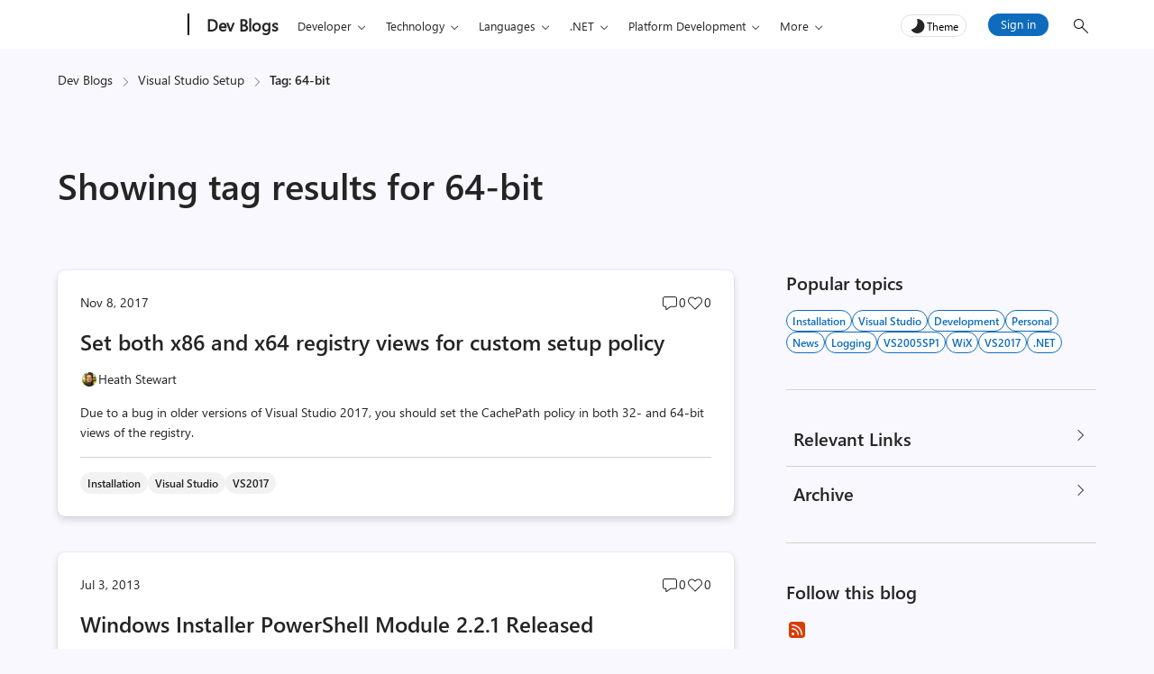

--- FILE ---
content_type: text/html; charset=UTF-8
request_url: https://devblogs.microsoft.com/setup/tag/64-bit/
body_size: 36243
content:
<!DOCTYPE html>
<html lang="en-US" theme="light">

<head>
	<meta charset="UTF-8">
	<script>
		// Initialize theme from localStorage or system preference
		let theme = localStorage.getItem('theme') || (window.matchMedia && window.matchMedia('(prefers-color-scheme: dark)').matches ? 'dark' : 'light');
		document.documentElement.setAttribute('theme', theme);
		const metaTag = document.createElement('meta');
		metaTag.setAttribute('name', 'awa-ver');
		metaTag.content = theme;
		document.head.appendChild(metaTag);
		isDarkTheme = theme === 'dark';
	</script>
	<meta http-equiv="X-UA-Compatible" content="IE=edge">
			<meta name="awa-pageType" content="tag" />
				<meta name="awa-product" content="Visual Studio Setup" />
				<meta name="awa-asst" content="4" />
			
		
	<meta name="viewport" content="width=device-width, initial-scale=1, shrink-to-fit=no">
	<title>64-bit - Tag | Visual Studio Setup</title>
	<meta name="mobile-web-app-capable" content="yes">
	<meta name="color-scheme" content="dark light">
	<meta name="apple-mobile-web-app-capable" content="yes">
	<meta name="apple-mobile-web-app-title" content="Visual Studio Setup - Installation and containerization of the Visual Studio family of products">
	<link rel="profile" href="http://gmpg.org/xfn/11">
	<link rel="pingback" href="https://devblogs.microsoft.com/setup/xmlrpc.php">
		<!-- [Begin] JSLL SHIM (1DS) domain prefetch  -->
	<link rel="preconnect" href="//js.monitor.azure.com" crossorigin>
	<link rel="preconnect" href="//browser.events.data.microsoft.com" crossorigin>
	<!-- [END] JSLL SHIM (1DS) domain prefetch  -->
	<meta name='robots' content='index, follow, max-image-preview:large, max-snippet:-1, max-video-preview:-1' />

	<!-- This site is optimized with the Yoast SEO Premium plugin v26.6 (Yoast SEO v26.6) - https://yoast.com/wordpress/plugins/seo/ -->
	<link rel="canonical" href="https://devblogs.microsoft.com/setup/tag/64-bit/" />
	<link rel="next" href="https://devblogs.microsoft.com/setup/tag/64-bit/page/2/" />
	<meta property="og:locale" content="en_US" />
	<meta property="og:type" content="article" />
	<meta property="og:title" content="64-bit Archives" />
	<meta property="og:url" content="https://devblogs.microsoft.com/setup/tag/64-bit/" />
	<meta property="og:site_name" content="Visual Studio Setup" />
	<meta property="og:image" content="https://devblogs.microsoft.com/setup/wp-content/uploads/sites/13/2018/08/vsfeaturemed.png" />
	<meta property="og:image:width" content="559" />
	<meta property="og:image:height" content="350" />
	<meta property="og:image:type" content="image/png" />
	<meta name="twitter:card" content="summary_large_image" />
	<script type="application/ld+json" class="yoast-schema-graph">{"@context":"https://schema.org","@graph":[{"@type":"CollectionPage","@id":"https://devblogs.microsoft.com/setup/tag/64-bit/","url":"https://devblogs.microsoft.com/setup/tag/64-bit/","name":"64-bit Archives - Visual Studio Setup","isPartOf":{"@id":"https://devblogs.microsoft.com/setup/#website"},"primaryImageOfPage":{"@id":"https://devblogs.microsoft.com/setup/tag/64-bit/#primaryimage"},"image":{"@id":"https://devblogs.microsoft.com/setup/tag/64-bit/#primaryimage"},"thumbnailUrl":"https://devblogs.microsoft.com/setup/wp-content/uploads/sites/13/2018/08/vsfeaturemed.png","inLanguage":"en-US"},{"@type":"ImageObject","inLanguage":"en-US","@id":"https://devblogs.microsoft.com/setup/tag/64-bit/#primaryimage","url":"https://devblogs.microsoft.com/setup/wp-content/uploads/sites/13/2018/08/vsfeaturemed.png","contentUrl":"https://devblogs.microsoft.com/setup/wp-content/uploads/sites/13/2018/08/vsfeaturemed.png","width":559,"height":350},{"@type":"WebSite","@id":"https://devblogs.microsoft.com/setup/#website","url":"https://devblogs.microsoft.com/setup/","name":"Visual Studio Setup","description":"Installation and containerization of the Visual Studio family of products","publisher":{"@id":"https://devblogs.microsoft.com/setup/#organization"},"potentialAction":[{"@type":"SearchAction","target":{"@type":"EntryPoint","urlTemplate":"https://devblogs.microsoft.com/setup/?s={search_term_string}"},"query-input":{"@type":"PropertyValueSpecification","valueRequired":true,"valueName":"search_term_string"}}],"inLanguage":"en-US"},{"@type":"Organization","@id":"https://devblogs.microsoft.com/setup/#organization","name":"Microsoft Visual Studio Setup","url":"https://devblogs.microsoft.com/setup/","logo":{"@type":"ImageObject","inLanguage":"en-US","@id":"https://devblogs.microsoft.com/setup/#/schema/logo/image/","url":"https://devblogs.microsoft.com/setup/wp-content/uploads/sites/13/2019/05/31edc628cdcbe3db816dbc77e4701dd5.png","contentUrl":"https://devblogs.microsoft.com/setup/wp-content/uploads/sites/13/2019/05/31edc628cdcbe3db816dbc77e4701dd5.png","width":80,"height":80,"caption":"Microsoft Visual Studio Setup"},"image":{"@id":"https://devblogs.microsoft.com/setup/#/schema/logo/image/"}}]}</script>
	<!-- / Yoast SEO Premium plugin. -->


<link rel="alternate" type="application/rss+xml" title="Visual Studio Setup &raquo; 64-bit Tag Feed" href="https://devblogs.microsoft.com/setup/tag/64-bit/feed/" />
<style id='wp-img-auto-sizes-contain-inline-css' type='text/css'>
img:is([sizes=auto i],[sizes^="auto," i]){contain-intrinsic-size:3000px 1500px}
/*# sourceURL=wp-img-auto-sizes-contain-inline-css */
</style>
<style id='wp-emoji-styles-inline-css' type='text/css'>

	img.wp-smiley, img.emoji {
		display: inline !important;
		border: none !important;
		box-shadow: none !important;
		height: 1em !important;
		width: 1em !important;
		margin: 0 0.07em !important;
		vertical-align: -0.1em !important;
		background: none !important;
		padding: 0 !important;
	}
/*# sourceURL=wp-emoji-styles-inline-css */
</style>
<style id='wp-block-library-inline-css' type='text/css'>
:root{--wp-block-synced-color:#7a00df;--wp-block-synced-color--rgb:122,0,223;--wp-bound-block-color:var(--wp-block-synced-color);--wp-editor-canvas-background:#ddd;--wp-admin-theme-color:#007cba;--wp-admin-theme-color--rgb:0,124,186;--wp-admin-theme-color-darker-10:#006ba1;--wp-admin-theme-color-darker-10--rgb:0,107,160.5;--wp-admin-theme-color-darker-20:#005a87;--wp-admin-theme-color-darker-20--rgb:0,90,135;--wp-admin-border-width-focus:2px}@media (min-resolution:192dpi){:root{--wp-admin-border-width-focus:1.5px}}.wp-element-button{cursor:pointer}:root .has-very-light-gray-background-color{background-color:#eee}:root .has-very-dark-gray-background-color{background-color:#313131}:root .has-very-light-gray-color{color:#eee}:root .has-very-dark-gray-color{color:#313131}:root .has-vivid-green-cyan-to-vivid-cyan-blue-gradient-background{background:linear-gradient(135deg,#00d084,#0693e3)}:root .has-purple-crush-gradient-background{background:linear-gradient(135deg,#34e2e4,#4721fb 50%,#ab1dfe)}:root .has-hazy-dawn-gradient-background{background:linear-gradient(135deg,#faaca8,#dad0ec)}:root .has-subdued-olive-gradient-background{background:linear-gradient(135deg,#fafae1,#67a671)}:root .has-atomic-cream-gradient-background{background:linear-gradient(135deg,#fdd79a,#004a59)}:root .has-nightshade-gradient-background{background:linear-gradient(135deg,#330968,#31cdcf)}:root .has-midnight-gradient-background{background:linear-gradient(135deg,#020381,#2874fc)}:root{--wp--preset--font-size--normal:16px;--wp--preset--font-size--huge:42px}.has-regular-font-size{font-size:1em}.has-larger-font-size{font-size:2.625em}.has-normal-font-size{font-size:var(--wp--preset--font-size--normal)}.has-huge-font-size{font-size:var(--wp--preset--font-size--huge)}.has-text-align-center{text-align:center}.has-text-align-left{text-align:left}.has-text-align-right{text-align:right}.has-fit-text{white-space:nowrap!important}#end-resizable-editor-section{display:none}.aligncenter{clear:both}.items-justified-left{justify-content:flex-start}.items-justified-center{justify-content:center}.items-justified-right{justify-content:flex-end}.items-justified-space-between{justify-content:space-between}.screen-reader-text{border:0;clip-path:inset(50%);height:1px;margin:-1px;overflow:hidden;padding:0;position:absolute;width:1px;word-wrap:normal!important}.screen-reader-text:focus{background-color:#ddd;clip-path:none;color:#444;display:block;font-size:1em;height:auto;left:5px;line-height:normal;padding:15px 23px 14px;text-decoration:none;top:5px;width:auto;z-index:100000}html :where(.has-border-color){border-style:solid}html :where([style*=border-top-color]){border-top-style:solid}html :where([style*=border-right-color]){border-right-style:solid}html :where([style*=border-bottom-color]){border-bottom-style:solid}html :where([style*=border-left-color]){border-left-style:solid}html :where([style*=border-width]){border-style:solid}html :where([style*=border-top-width]){border-top-style:solid}html :where([style*=border-right-width]){border-right-style:solid}html :where([style*=border-bottom-width]){border-bottom-style:solid}html :where([style*=border-left-width]){border-left-style:solid}html :where(img[class*=wp-image-]){height:auto;max-width:100%}:where(figure){margin:0 0 1em}html :where(.is-position-sticky){--wp-admin--admin-bar--position-offset:var(--wp-admin--admin-bar--height,0px)}@media screen and (max-width:600px){html :where(.is-position-sticky){--wp-admin--admin-bar--position-offset:0px}}

/*# sourceURL=wp-block-library-inline-css */
</style><style id='global-styles-inline-css' type='text/css'>
:root{--wp--preset--aspect-ratio--square: 1;--wp--preset--aspect-ratio--4-3: 4/3;--wp--preset--aspect-ratio--3-4: 3/4;--wp--preset--aspect-ratio--3-2: 3/2;--wp--preset--aspect-ratio--2-3: 2/3;--wp--preset--aspect-ratio--16-9: 16/9;--wp--preset--aspect-ratio--9-16: 9/16;--wp--preset--color--black: #000000;--wp--preset--color--cyan-bluish-gray: #abb8c3;--wp--preset--color--white: #ffffff;--wp--preset--color--pale-pink: #f78da7;--wp--preset--color--vivid-red: #cf2e2e;--wp--preset--color--luminous-vivid-orange: #ff6900;--wp--preset--color--luminous-vivid-amber: #fcb900;--wp--preset--color--light-green-cyan: #7bdcb5;--wp--preset--color--vivid-green-cyan: #00d084;--wp--preset--color--pale-cyan-blue: #8ed1fc;--wp--preset--color--vivid-cyan-blue: #0693e3;--wp--preset--color--vivid-purple: #9b51e0;--wp--preset--gradient--vivid-cyan-blue-to-vivid-purple: linear-gradient(135deg,rgb(6,147,227) 0%,rgb(155,81,224) 100%);--wp--preset--gradient--light-green-cyan-to-vivid-green-cyan: linear-gradient(135deg,rgb(122,220,180) 0%,rgb(0,208,130) 100%);--wp--preset--gradient--luminous-vivid-amber-to-luminous-vivid-orange: linear-gradient(135deg,rgb(252,185,0) 0%,rgb(255,105,0) 100%);--wp--preset--gradient--luminous-vivid-orange-to-vivid-red: linear-gradient(135deg,rgb(255,105,0) 0%,rgb(207,46,46) 100%);--wp--preset--gradient--very-light-gray-to-cyan-bluish-gray: linear-gradient(135deg,rgb(238,238,238) 0%,rgb(169,184,195) 100%);--wp--preset--gradient--cool-to-warm-spectrum: linear-gradient(135deg,rgb(74,234,220) 0%,rgb(151,120,209) 20%,rgb(207,42,186) 40%,rgb(238,44,130) 60%,rgb(251,105,98) 80%,rgb(254,248,76) 100%);--wp--preset--gradient--blush-light-purple: linear-gradient(135deg,rgb(255,206,236) 0%,rgb(152,150,240) 100%);--wp--preset--gradient--blush-bordeaux: linear-gradient(135deg,rgb(254,205,165) 0%,rgb(254,45,45) 50%,rgb(107,0,62) 100%);--wp--preset--gradient--luminous-dusk: linear-gradient(135deg,rgb(255,203,112) 0%,rgb(199,81,192) 50%,rgb(65,88,208) 100%);--wp--preset--gradient--pale-ocean: linear-gradient(135deg,rgb(255,245,203) 0%,rgb(182,227,212) 50%,rgb(51,167,181) 100%);--wp--preset--gradient--electric-grass: linear-gradient(135deg,rgb(202,248,128) 0%,rgb(113,206,126) 100%);--wp--preset--gradient--midnight: linear-gradient(135deg,rgb(2,3,129) 0%,rgb(40,116,252) 100%);--wp--preset--font-size--small: 13px;--wp--preset--font-size--medium: 20px;--wp--preset--font-size--large: 36px;--wp--preset--font-size--x-large: 42px;--wp--preset--spacing--20: 0.44rem;--wp--preset--spacing--30: 0.67rem;--wp--preset--spacing--40: 1rem;--wp--preset--spacing--50: 1.5rem;--wp--preset--spacing--60: 2.25rem;--wp--preset--spacing--70: 3.38rem;--wp--preset--spacing--80: 5.06rem;--wp--preset--shadow--natural: 6px 6px 9px rgba(0, 0, 0, 0.2);--wp--preset--shadow--deep: 12px 12px 50px rgba(0, 0, 0, 0.4);--wp--preset--shadow--sharp: 6px 6px 0px rgba(0, 0, 0, 0.2);--wp--preset--shadow--outlined: 6px 6px 0px -3px rgb(255, 255, 255), 6px 6px rgb(0, 0, 0);--wp--preset--shadow--crisp: 6px 6px 0px rgb(0, 0, 0);}:root { --wp--style--global--content-size: 840px;--wp--style--global--wide-size: 840px; }:where(body) { margin: 0; }.wp-site-blocks > .alignleft { float: left; margin-right: 2em; }.wp-site-blocks > .alignright { float: right; margin-left: 2em; }.wp-site-blocks > .aligncenter { justify-content: center; margin-left: auto; margin-right: auto; }:where(.is-layout-flex){gap: 0.5em;}:where(.is-layout-grid){gap: 0.5em;}.is-layout-flow > .alignleft{float: left;margin-inline-start: 0;margin-inline-end: 2em;}.is-layout-flow > .alignright{float: right;margin-inline-start: 2em;margin-inline-end: 0;}.is-layout-flow > .aligncenter{margin-left: auto !important;margin-right: auto !important;}.is-layout-constrained > .alignleft{float: left;margin-inline-start: 0;margin-inline-end: 2em;}.is-layout-constrained > .alignright{float: right;margin-inline-start: 2em;margin-inline-end: 0;}.is-layout-constrained > .aligncenter{margin-left: auto !important;margin-right: auto !important;}.is-layout-constrained > :where(:not(.alignleft):not(.alignright):not(.alignfull)){max-width: var(--wp--style--global--content-size);margin-left: auto !important;margin-right: auto !important;}.is-layout-constrained > .alignwide{max-width: var(--wp--style--global--wide-size);}body .is-layout-flex{display: flex;}.is-layout-flex{flex-wrap: wrap;align-items: center;}.is-layout-flex > :is(*, div){margin: 0;}body .is-layout-grid{display: grid;}.is-layout-grid > :is(*, div){margin: 0;}body{padding-top: 0px;padding-right: 0px;padding-bottom: 0px;padding-left: 0px;}a:where(:not(.wp-element-button)){text-decoration: underline;}:root :where(.wp-element-button, .wp-block-button__link){background-color: #32373c;border-width: 0;color: #fff;font-family: inherit;font-size: inherit;font-style: inherit;font-weight: inherit;letter-spacing: inherit;line-height: inherit;padding-top: calc(0.667em + 2px);padding-right: calc(1.333em + 2px);padding-bottom: calc(0.667em + 2px);padding-left: calc(1.333em + 2px);text-decoration: none;text-transform: inherit;}.has-black-color{color: var(--wp--preset--color--black) !important;}.has-cyan-bluish-gray-color{color: var(--wp--preset--color--cyan-bluish-gray) !important;}.has-white-color{color: var(--wp--preset--color--white) !important;}.has-pale-pink-color{color: var(--wp--preset--color--pale-pink) !important;}.has-vivid-red-color{color: var(--wp--preset--color--vivid-red) !important;}.has-luminous-vivid-orange-color{color: var(--wp--preset--color--luminous-vivid-orange) !important;}.has-luminous-vivid-amber-color{color: var(--wp--preset--color--luminous-vivid-amber) !important;}.has-light-green-cyan-color{color: var(--wp--preset--color--light-green-cyan) !important;}.has-vivid-green-cyan-color{color: var(--wp--preset--color--vivid-green-cyan) !important;}.has-pale-cyan-blue-color{color: var(--wp--preset--color--pale-cyan-blue) !important;}.has-vivid-cyan-blue-color{color: var(--wp--preset--color--vivid-cyan-blue) !important;}.has-vivid-purple-color{color: var(--wp--preset--color--vivid-purple) !important;}.has-black-background-color{background-color: var(--wp--preset--color--black) !important;}.has-cyan-bluish-gray-background-color{background-color: var(--wp--preset--color--cyan-bluish-gray) !important;}.has-white-background-color{background-color: var(--wp--preset--color--white) !important;}.has-pale-pink-background-color{background-color: var(--wp--preset--color--pale-pink) !important;}.has-vivid-red-background-color{background-color: var(--wp--preset--color--vivid-red) !important;}.has-luminous-vivid-orange-background-color{background-color: var(--wp--preset--color--luminous-vivid-orange) !important;}.has-luminous-vivid-amber-background-color{background-color: var(--wp--preset--color--luminous-vivid-amber) !important;}.has-light-green-cyan-background-color{background-color: var(--wp--preset--color--light-green-cyan) !important;}.has-vivid-green-cyan-background-color{background-color: var(--wp--preset--color--vivid-green-cyan) !important;}.has-pale-cyan-blue-background-color{background-color: var(--wp--preset--color--pale-cyan-blue) !important;}.has-vivid-cyan-blue-background-color{background-color: var(--wp--preset--color--vivid-cyan-blue) !important;}.has-vivid-purple-background-color{background-color: var(--wp--preset--color--vivid-purple) !important;}.has-black-border-color{border-color: var(--wp--preset--color--black) !important;}.has-cyan-bluish-gray-border-color{border-color: var(--wp--preset--color--cyan-bluish-gray) !important;}.has-white-border-color{border-color: var(--wp--preset--color--white) !important;}.has-pale-pink-border-color{border-color: var(--wp--preset--color--pale-pink) !important;}.has-vivid-red-border-color{border-color: var(--wp--preset--color--vivid-red) !important;}.has-luminous-vivid-orange-border-color{border-color: var(--wp--preset--color--luminous-vivid-orange) !important;}.has-luminous-vivid-amber-border-color{border-color: var(--wp--preset--color--luminous-vivid-amber) !important;}.has-light-green-cyan-border-color{border-color: var(--wp--preset--color--light-green-cyan) !important;}.has-vivid-green-cyan-border-color{border-color: var(--wp--preset--color--vivid-green-cyan) !important;}.has-pale-cyan-blue-border-color{border-color: var(--wp--preset--color--pale-cyan-blue) !important;}.has-vivid-cyan-blue-border-color{border-color: var(--wp--preset--color--vivid-cyan-blue) !important;}.has-vivid-purple-border-color{border-color: var(--wp--preset--color--vivid-purple) !important;}.has-vivid-cyan-blue-to-vivid-purple-gradient-background{background: var(--wp--preset--gradient--vivid-cyan-blue-to-vivid-purple) !important;}.has-light-green-cyan-to-vivid-green-cyan-gradient-background{background: var(--wp--preset--gradient--light-green-cyan-to-vivid-green-cyan) !important;}.has-luminous-vivid-amber-to-luminous-vivid-orange-gradient-background{background: var(--wp--preset--gradient--luminous-vivid-amber-to-luminous-vivid-orange) !important;}.has-luminous-vivid-orange-to-vivid-red-gradient-background{background: var(--wp--preset--gradient--luminous-vivid-orange-to-vivid-red) !important;}.has-very-light-gray-to-cyan-bluish-gray-gradient-background{background: var(--wp--preset--gradient--very-light-gray-to-cyan-bluish-gray) !important;}.has-cool-to-warm-spectrum-gradient-background{background: var(--wp--preset--gradient--cool-to-warm-spectrum) !important;}.has-blush-light-purple-gradient-background{background: var(--wp--preset--gradient--blush-light-purple) !important;}.has-blush-bordeaux-gradient-background{background: var(--wp--preset--gradient--blush-bordeaux) !important;}.has-luminous-dusk-gradient-background{background: var(--wp--preset--gradient--luminous-dusk) !important;}.has-pale-ocean-gradient-background{background: var(--wp--preset--gradient--pale-ocean) !important;}.has-electric-grass-gradient-background{background: var(--wp--preset--gradient--electric-grass) !important;}.has-midnight-gradient-background{background: var(--wp--preset--gradient--midnight) !important;}.has-small-font-size{font-size: var(--wp--preset--font-size--small) !important;}.has-medium-font-size{font-size: var(--wp--preset--font-size--medium) !important;}.has-large-font-size{font-size: var(--wp--preset--font-size--large) !important;}.has-x-large-font-size{font-size: var(--wp--preset--font-size--x-large) !important;}
/*# sourceURL=global-styles-inline-css */
</style>

<link rel='stylesheet' id='mpp_gutenberg-css' href='https://devblogs.microsoft.com/setup/wp-content/plugins/metronet-profile-picture/dist/blocks.style.build.css?ver=2.6.3' type='text/css' media='all' />
<link rel='stylesheet' id='devblogs-lightbox-css-css' href='https://devblogs.microsoft.com/setup/wp-content/plugins/devblogs-lightbox/assets/css/lightbox.css?ver=1760648051' type='text/css' media='all' />
<link rel='stylesheet' id='newsletter-css' href='https://devblogs.microsoft.com/setup/wp-content/plugins/newsletter/style.css?ver=9.1.0' type='text/css' media='all' />
<link rel='stylesheet' id='newsletter-country-sync-css-css' href='https://devblogs.microsoft.com/setup/wp-content/plugins/newsletter-country-sync/css/newsletter-style.css?ver=1765306752' type='text/css' media='all' />
<link rel='stylesheet' id='devblogs-evo-styles-css' href='https://devblogs.microsoft.com/setup/wp-content/themes/devblogs-evo/css/theme.min.css?ver=1.4.0.1765476597' type='text/css' media='all' />
<link rel='stylesheet' id='fabric-icons-css' href='https://devblogs.microsoft.com/setup/wp-content/plugins/fabric-icon-manager/assets/css/fabric-icons.css?ver=1699358813' type='text/css' media='all' />
<link rel='stylesheet' id='block-custom-css' href='https://devblogs.microsoft.com/setup/wp-content/plugins/devblogs-blocks/assets/block-custom.css' type='text/css' media='all' />
<link rel='stylesheet' id='highlight-css-css' href='https://devblogs.microsoft.com/setup/wp-content/plugins/devblogs-blocks/assets/highlight.css' type='text/css' media='all' />
<script type="text/javascript">
            window._nslDOMReady = (function () {
                const executedCallbacks = new Set();
            
                return function (callback) {
                    /**
                    * Third parties might dispatch DOMContentLoaded events, so we need to ensure that we only run our callback once!
                    */
                    if (executedCallbacks.has(callback)) return;
            
                    const wrappedCallback = function () {
                        if (executedCallbacks.has(callback)) return;
                        executedCallbacks.add(callback);
                        callback();
                    };
            
                    if (document.readyState === "complete" || document.readyState === "interactive") {
                        wrappedCallback();
                    } else {
                        document.addEventListener("DOMContentLoaded", wrappedCallback);
                    }
                };
            })();
        </script><script type="text/javascript" src="https://devblogs.microsoft.com/setup/wp-includes/js/jquery/jquery.min.js?ver=3.7.1" id="jquery-core-js"></script>
<script type="text/javascript" src="https://devblogs.microsoft.com/setup/wp-content/themes/devblogs-evo/js/back-to-top.min.js?ver=1737047887" id="back-to-top-script-js"></script>
<link rel="https://api.w.org/" href="https://devblogs.microsoft.com/setup/wp-json/" /><link rel="alternate" title="JSON" type="application/json" href="https://devblogs.microsoft.com/setup/wp-json/wp/v2/tags/4" /><link rel="EditURI" type="application/rsd+xml" title="RSD" href="https://devblogs.microsoft.com/setup/xmlrpc.php?rsd" />
<script type="application/ld+json">{"@context":"https:\/\/schema.org","@type":"BreadcrumbList","itemListElement":[{"@type":"ListItem","position":1,"name":"Dev Blogs","item":"https:\/\/devblogs.microsoft.com\/"},{"@type":"ListItem","position":2,"name":"Visual Studio Setup","item":"https:\/\/devblogs.microsoft.com\/setup\/"},{"@type":"ListItem","position":3,"name":"Tag: 64-bit","item":"https:\/\/devblogs.microsoft.com\/setup\/tag\/64-bit\/"}]}</script><meta name="generator" content="performance-lab 4.0.0; plugins: ">
<style>#respond h3#reply-title{display:none;}</style><link rel="preload" as="style" href="https://devblogs.microsoft.com/setup/wp-content/plugins/code-prettify/prettify/prettify.css" /><link rel="icon" href="https://devblogs.microsoft.com/setup/wp-content/uploads/sites/13/2018/11/Microsoft-Favicon.png" sizes="32x32" />
<link rel="icon" href="https://devblogs.microsoft.com/setup/wp-content/uploads/sites/13/2018/11/Microsoft-Favicon.png" sizes="192x192" />
<link rel="apple-touch-icon" href="https://devblogs.microsoft.com/setup/wp-content/uploads/sites/13/2018/11/Microsoft-Favicon.png" />
<meta name="msapplication-TileImage" content="https://devblogs.microsoft.com/setup/wp-content/uploads/sites/13/2018/11/Microsoft-Favicon.png" />
<style type="text/css">div.nsl-container[data-align="left"] {
    text-align: left;
}

div.nsl-container[data-align="center"] {
    text-align: center;
}

div.nsl-container[data-align="right"] {
    text-align: right;
}


div.nsl-container div.nsl-container-buttons a[data-plugin="nsl"] {
    text-decoration: none;
    box-shadow: none;
    border: 0;
}

div.nsl-container .nsl-container-buttons {
    display: flex;
    padding: 5px 0;
}

div.nsl-container.nsl-container-block .nsl-container-buttons {
    display: inline-grid;
    grid-template-columns: minmax(145px, auto);
}

div.nsl-container-block-fullwidth .nsl-container-buttons {
    flex-flow: column;
    align-items: center;
}

div.nsl-container-block-fullwidth .nsl-container-buttons a,
div.nsl-container-block .nsl-container-buttons a {
    flex: 1 1 auto;
    display: block;
    margin: 5px 0;
    width: 100%;
}

div.nsl-container-inline {
    margin: -5px;
    text-align: left;
}

div.nsl-container-inline .nsl-container-buttons {
    justify-content: center;
    flex-wrap: wrap;
}

div.nsl-container-inline .nsl-container-buttons a {
    margin: 5px;
    display: inline-block;
}

div.nsl-container-grid .nsl-container-buttons {
    flex-flow: row;
    align-items: center;
    flex-wrap: wrap;
}

div.nsl-container-grid .nsl-container-buttons a {
    flex: 1 1 auto;
    display: block;
    margin: 5px;
    max-width: 280px;
    width: 100%;
}

@media only screen and (min-width: 650px) {
    div.nsl-container-grid .nsl-container-buttons a {
        width: auto;
    }
}

div.nsl-container .nsl-button {
    cursor: pointer;
    vertical-align: top;
    border-radius: 4px;
}

div.nsl-container .nsl-button-default {
    color: #fff;
    display: flex;
}

div.nsl-container .nsl-button-icon {
    display: inline-block;
}

div.nsl-container .nsl-button-svg-container {
    flex: 0 0 auto;
    padding: 8px;
    display: flex;
    align-items: center;
}

div.nsl-container svg {
    height: 24px;
    width: 24px;
    vertical-align: top;
}

div.nsl-container .nsl-button-default div.nsl-button-label-container {
    margin: 0 24px 0 12px;
    padding: 10px 0;
    font-family: Helvetica, Arial, sans-serif;
    font-size: 16px;
    line-height: 20px;
    letter-spacing: .25px;
    overflow: hidden;
    text-align: center;
    text-overflow: clip;
    white-space: nowrap;
    flex: 1 1 auto;
    -webkit-font-smoothing: antialiased;
    -moz-osx-font-smoothing: grayscale;
    text-transform: none;
    display: inline-block;
}

div.nsl-container .nsl-button-google[data-skin="light"] {
    box-shadow: inset 0 0 0 1px #747775;
    color: #1f1f1f;
}

div.nsl-container .nsl-button-google[data-skin="dark"] {
    box-shadow: inset 0 0 0 1px #8E918F;
    color: #E3E3E3;
}

div.nsl-container .nsl-button-google[data-skin="neutral"] {
    color: #1F1F1F;
}

div.nsl-container .nsl-button-google div.nsl-button-label-container {
    font-family: "Roboto Medium", Roboto, Helvetica, Arial, sans-serif;
}

div.nsl-container .nsl-button-apple .nsl-button-svg-container {
    padding: 0 6px;
}

div.nsl-container .nsl-button-apple .nsl-button-svg-container svg {
    height: 40px;
    width: auto;
}

div.nsl-container .nsl-button-apple[data-skin="light"] {
    color: #000;
    box-shadow: 0 0 0 1px #000;
}

div.nsl-container .nsl-button-facebook[data-skin="white"] {
    color: #000;
    box-shadow: inset 0 0 0 1px #000;
}

div.nsl-container .nsl-button-facebook[data-skin="light"] {
    color: #1877F2;
    box-shadow: inset 0 0 0 1px #1877F2;
}

div.nsl-container .nsl-button-spotify[data-skin="white"] {
    color: #191414;
    box-shadow: inset 0 0 0 1px #191414;
}

div.nsl-container .nsl-button-apple div.nsl-button-label-container {
    font-size: 17px;
    font-family: -apple-system, BlinkMacSystemFont, "Segoe UI", Roboto, Helvetica, Arial, sans-serif, "Apple Color Emoji", "Segoe UI Emoji", "Segoe UI Symbol";
}

div.nsl-container .nsl-button-slack div.nsl-button-label-container {
    font-size: 17px;
    font-family: -apple-system, BlinkMacSystemFont, "Segoe UI", Roboto, Helvetica, Arial, sans-serif, "Apple Color Emoji", "Segoe UI Emoji", "Segoe UI Symbol";
}

div.nsl-container .nsl-button-slack[data-skin="light"] {
    color: #000000;
    box-shadow: inset 0 0 0 1px #DDDDDD;
}

div.nsl-container .nsl-button-tiktok[data-skin="light"] {
    color: #161823;
    box-shadow: 0 0 0 1px rgba(22, 24, 35, 0.12);
}


div.nsl-container .nsl-button-kakao {
    color: rgba(0, 0, 0, 0.85);
}

.nsl-clear {
    clear: both;
}

.nsl-container {
    clear: both;
}

.nsl-disabled-provider .nsl-button {
    filter: grayscale(1);
    opacity: 0.8;
}

/*Button align start*/

div.nsl-container-inline[data-align="left"] .nsl-container-buttons {
    justify-content: flex-start;
}

div.nsl-container-inline[data-align="center"] .nsl-container-buttons {
    justify-content: center;
}

div.nsl-container-inline[data-align="right"] .nsl-container-buttons {
    justify-content: flex-end;
}


div.nsl-container-grid[data-align="left"] .nsl-container-buttons {
    justify-content: flex-start;
}

div.nsl-container-grid[data-align="center"] .nsl-container-buttons {
    justify-content: center;
}

div.nsl-container-grid[data-align="right"] .nsl-container-buttons {
    justify-content: flex-end;
}

div.nsl-container-grid[data-align="space-around"] .nsl-container-buttons {
    justify-content: space-around;
}

div.nsl-container-grid[data-align="space-between"] .nsl-container-buttons {
    justify-content: space-between;
}

/* Button align end*/

/* Redirect */

#nsl-redirect-overlay {
    display: flex;
    flex-direction: column;
    justify-content: center;
    align-items: center;
    position: fixed;
    z-index: 1000000;
    left: 0;
    top: 0;
    width: 100%;
    height: 100%;
    backdrop-filter: blur(1px);
    background-color: RGBA(0, 0, 0, .32);;
}

#nsl-redirect-overlay-container {
    display: flex;
    flex-direction: column;
    justify-content: center;
    align-items: center;
    background-color: white;
    padding: 30px;
    border-radius: 10px;
}

#nsl-redirect-overlay-spinner {
    content: '';
    display: block;
    margin: 20px;
    border: 9px solid RGBA(0, 0, 0, .6);
    border-top: 9px solid #fff;
    border-radius: 50%;
    box-shadow: inset 0 0 0 1px RGBA(0, 0, 0, .6), 0 0 0 1px RGBA(0, 0, 0, .6);
    width: 40px;
    height: 40px;
    animation: nsl-loader-spin 2s linear infinite;
}

@keyframes nsl-loader-spin {
    0% {
        transform: rotate(0deg)
    }
    to {
        transform: rotate(360deg)
    }
}

#nsl-redirect-overlay-title {
    font-family: -apple-system, BlinkMacSystemFont, "Segoe UI", Roboto, Oxygen-Sans, Ubuntu, Cantarell, "Helvetica Neue", sans-serif;
    font-size: 18px;
    font-weight: bold;
    color: #3C434A;
}

#nsl-redirect-overlay-text {
    font-family: -apple-system, BlinkMacSystemFont, "Segoe UI", Roboto, Oxygen-Sans, Ubuntu, Cantarell, "Helvetica Neue", sans-serif;
    text-align: center;
    font-size: 14px;
    color: #3C434A;
}

/* Redirect END*/</style><style type="text/css">/* Notice fallback */
#nsl-notices-fallback {
    position: fixed;
    right: 10px;
    top: 10px;
    z-index: 10000;
}

.admin-bar #nsl-notices-fallback {
    top: 42px;
}

#nsl-notices-fallback > div {
    position: relative;
    background: #fff;
    border-left: 4px solid #fff;
    box-shadow: 0 1px 1px 0 rgba(0, 0, 0, .1);
    margin: 5px 15px 2px;
    padding: 1px 20px;
}

#nsl-notices-fallback > div.error {
    display: block;
    border-left-color: #dc3232;
}

#nsl-notices-fallback > div.updated {
    display: block;
    border-left-color: #46b450;
}

#nsl-notices-fallback p {
    margin: .5em 0;
    padding: 2px;
}

#nsl-notices-fallback > div:after {
    position: absolute;
    right: 5px;
    top: 5px;
    content: '\00d7';
    display: block;
    height: 16px;
    width: 16px;
    line-height: 16px;
    text-align: center;
    font-size: 20px;
    cursor: pointer;
}</style>	<!-- Start JSLL SHIM(1DS) Tags -->
	<script src="https://js.monitor.azure.com/scripts/c/ms.jsll-4.min.js" type="text/javascript"></script>
	<script type="text/javascript">
		var config = {
			useDefaultContentName: true,
			useShortNameForContentBlob: false,
//			disablePageUnloadEvents: [0, 1, 2],  // Try at top level for JSLL
			autoCapture: {
				pageView: true,
				onLoad: true,
				lineage: true,
				click: true,
				scroll: true,
				resize: false,
				jsError: true,
				addin: true,
				perf: true
			},
			disableUnloadBeacon: true,  // Disable deprecated unload event listeners
			urlCollectHash: true,
			urlCollectQuery: true,
			instrumentationKey: "31b03416b80d4fec81330cf396b8bf63-2db31b2d-ee29-4371-af87-871cba555f5a-7031",
			coreData: {
				appId: "MSDevBlogs",
			},
			// Initially set the GPC_DataSharingOptIn flag property in 1DS (One Data Source) to false
			advancedConfig: {
				propertyConfiguration: {
					gpcDataSharingOptIn: false
				}
			},
			callback: {
				pageName: function () { return document.title },
				contentUpdatePageTags: function () {

					return {
						metaTags: {
							'ver': theme
						},
					}
				},
				pageActionContentTags: function () {

					return {
						metaTags: {
							'ver': theme
						},
					}
				},
				pageActionPageTags: function () {

					return {
																			"pageType": "tag",
															  metaTags: {
											  'ver': theme
						},
					}
				},
				pageViewPageTags: function () {
					return {
																	"pageType": "tag",
														}
				},
			}
		};
		awa.init(config);

		// Suppress Microsoft JSLL v4 internal unload event deprecation warnings
		// TODO: Remove when Microsoft updates JSLL to fix internal Application Insights Core JS deprecation
		(function() {
			const originalWarn = console.warn;
			console.warn = function(...args) {
				const message = args.join(' ');
				// Suppress specific deprecation warning from Microsoft's Application Insights SDK
				// Pattern specifically targets Microsoft SDK file path to avoid false positives
				if (message.includes('EventHelpers.js') && message.includes('deprecated')) {
					// Optionally log once for debugging (comment out for production)
					// if (!window._jsllWarningSuppressed) {
					//     console.log('[Suppressed JSLL SDK deprecation warning]');
					//     window._jsllWarningSuppressed = true;
					// }
					return;
				}
				originalWarn.apply(console, args);
			};
		})();	
	</script>
	<!-- END JSLL SHIM(1DS) Integration -->
	<script>
		/*! lazysizes - v4.1.3 | For lazy loading images */
		!function (a, b) { var c = b(a, a.document); a.lazySizes = c, "object" == typeof module && module.exports && (module.exports = c) }(window, function (a, b) { "use strict"; if (b.getElementsByClassName) { var c, d, e = b.documentElement, f = a.Date, g = a.HTMLPictureElement, h = "addEventListener", i = "getAttribute", j = a[h], k = a.setTimeout, l = a.requestAnimationFrame || k, m = a.requestIdleCallback, n = /^picture$/i, o = ["load", "error", "lazyincluded", "_lazyloaded"], p = {}, q = Array.prototype.forEach, r = function (a, b) { return p[b] || (p[b] = new RegExp("(\\s|^)" + b + "(\\s|$)")), p[b].test(a[i]("class") || "") && p[b] }, s = function (a, b) { r(a, b) || a.setAttribute("class", (a[i]("class") || "").trim() + " " + b) }, t = function (a, b) { var c; (c = r(a, b)) && a.setAttribute("class", (a[i]("class") || "").replace(c, " ")) }, u = function (a, b, c) { var d = c ? h : "removeEventListener"; c && u(a, b), o.forEach(function (c) { a[d](c, b) }) }, v = function (a, d, e, f, g) { var h = b.createEvent("Event"); return e || (e = {}), e.instance = c, h.initEvent(d, !f, !g), h.detail = e, a.dispatchEvent(h), h }, w = function (b, c) { var e; !g && (e = a.picturefill || d.pf) ? (c && c.src && !b[i]("srcset") && b.setAttribute("srcset", c.src), e({ reevaluate: !0, elements: [b] })) : c && c.src && (b.src = c.src) }, x = function (a, b) { return (getComputedStyle(a, null) || {})[b] }, y = function (a, b, c) { for (c = c || a.offsetWidth; c < d.minSize && b && !a._lazysizesWidth;)c = b.offsetWidth, b = b.parentNode; return c }, z = function () { var a, c, d = [], e = [], f = d, g = function () { var b = f; for (f = d.length ? e : d, a = !0, c = !1; b.length;)b.shift()(); a = !1 }, h = function (d, e) { a && !e ? d.apply(this, arguments) : (f.push(d), c || (c = !0, (b.hidden ? k : l)(g))) }; return h._lsFlush = g, h }(), A = function (a, b) { return b ? function () { z(a) } : function () { var b = this, c = arguments; z(function () { a.apply(b, c) }) } }, B = function (a) { var b, c = 0, e = d.throttleDelay, g = d.ricTimeout, h = function () { b = !1, c = f.now(), a() }, i = m && g > 49 ? function () { m(h, { timeout: g }), g !== d.ricTimeout && (g = d.ricTimeout) } : A(function () { k(h) }, !0); return function (a) { var d; (a = a === !0) && (g = 33), b || (b = !0, d = e - (f.now() - c), 0 > d && (d = 0), a || 9 > d ? i() : k(i, d)) } }, C = function (a) { var b, c, d = 99, e = function () { b = null, a() }, g = function () { var a = f.now() - c; d > a ? k(g, d - a) : (m || e)(e) }; return function () { c = f.now(), b || (b = k(g, d)) } }; !function () { var b, c = { lazyClass: "lazyload", loadedClass: "lazyloaded", loadingClass: "lazyloading", preloadClass: "lazypreload", errorClass: "lazyerror", autosizesClass: "lazyautosizes", srcAttr: "data-src", srcsetAttr: "data-srcset", sizesAttr: "data-sizes", minSize: 40, customMedia: {}, init: !0, expFactor: 1.5, hFac: .8, loadMode: 2, loadHidden: !0, ricTimeout: 0, throttleDelay: 125 }; d = a.lazySizesConfig || a.lazysizesConfig || {}; for (b in c) b in d || (d[b] = c[b]); a.lazySizesConfig = d, k(function () { d.init && F() }) }(); var D = function () { var g, l, m, o, p, y, D, F, G, H, I, J, K, L, M = /^img$/i, N = /^iframe$/i, O = "onscroll" in a && !/(gle|ing)bot/.test(navigator.userAgent), P = 0, Q = 0, R = 0, S = -1, T = function (a) { R--, a && a.target && u(a.target, T), (!a || 0 > R || !a.target) && (R = 0) }, U = function (a, c) { var d, f = a, g = "hidden" == x(b.body, "visibility") || "hidden" != x(a.parentNode, "visibility") && "hidden" != x(a, "visibility"); for (F -= c, I += c, G -= c, H += c; g && (f = f.offsetParent) && f != b.body && f != e;)g = (x(f, "opacity") || 1) > 0, g && "visible" != x(f, "overflow") && (d = f.getBoundingClientRect(), g = H > d.left && G < d.right && I > d.top - 1 && F < d.bottom + 1); return g }, V = function () { var a, f, h, j, k, m, n, p, q, r = c.elements; if ((o = d.loadMode) && 8 > R && (a = r.length)) { f = 0, S++, null == K && ("expand" in d || (d.expand = e.clientHeight > 500 && e.clientWidth > 500 ? 500 : 370), J = d.expand, K = J * d.expFactor), K > Q && 1 > R && S > 2 && o > 2 && !b.hidden ? (Q = K, S = 0) : Q = o > 1 && S > 1 && 6 > R ? J : P; for (; a > f; f++)if (r[f] && !r[f]._lazyRace) if (O) if ((p = r[f][i]("data-expand")) && (m = 1 * p) || (m = Q), q !== m && (y = innerWidth + m * L, D = innerHeight + m, n = -1 * m, q = m), h = r[f].getBoundingClientRect(), (I = h.bottom) >= n && (F = h.top) <= D && (H = h.right) >= n * L && (G = h.left) <= y && (I || H || G || F) && (d.loadHidden || "hidden" != x(r[f], "visibility")) && (l && 3 > R && !p && (3 > o || 4 > S) || U(r[f], m))) { if (ba(r[f]), k = !0, R > 9) break } else !k && l && !j && 4 > R && 4 > S && o > 2 && (g[0] || d.preloadAfterLoad) && (g[0] || !p && (I || H || G || F || "auto" != r[f][i](d.sizesAttr))) && (j = g[0] || r[f]); else ba(r[f]); j && !k && ba(j) } }, W = B(V), X = function (a) { s(a.target, d.loadedClass), t(a.target, d.loadingClass), u(a.target, Z), v(a.target, "lazyloaded") }, Y = A(X), Z = function (a) { Y({ target: a.target }) }, $ = function (a, b) { try { a.contentWindow.location.replace(b) } catch (c) { a.src = b } }, _ = function (a) { var b, c = a[i](d.srcsetAttr); (b = d.customMedia[a[i]("data-media") || a[i]("media")]) && a.setAttribute("media", b), c && a.setAttribute("srcset", c) }, aa = A(function (a, b, c, e, f) { var g, h, j, l, o, p; (o = v(a, "lazybeforeunveil", b)).defaultPrevented || (e && (c ? s(a, d.autosizesClass) : a.setAttribute("sizes", e)), h = a[i](d.srcsetAttr), g = a[i](d.srcAttr), f && (j = a.parentNode, l = j && n.test(j.nodeName || "")), p = b.firesLoad || "src" in a && (h || g || l), o = { target: a }, p && (u(a, T, !0), clearTimeout(m), m = k(T, 2500), s(a, d.loadingClass), u(a, Z, !0)), l && q.call(j.getElementsByTagName("source"), _), h ? a.setAttribute("srcset", h) : g && !l && (N.test(a.nodeName) ? $(a, g) : a.src = g), f && (h || l) && w(a, { src: g })), a._lazyRace && delete a._lazyRace, t(a, d.lazyClass), z(function () { (!p || a.complete && a.naturalWidth > 1) && (p ? T(o) : R--, X(o)) }, !0) }), ba = function (a) { var b, c = M.test(a.nodeName), e = c && (a[i](d.sizesAttr) || a[i]("sizes")), f = "auto" == e; (!f && l || !c || !a[i]("src") && !a.srcset || a.complete || r(a, d.errorClass) || !r(a, d.lazyClass)) && (b = v(a, "lazyunveilread").detail, f && E.updateElem(a, !0, a.offsetWidth), a._lazyRace = !0, R++, aa(a, b, f, e, c)) }, ca = function () { if (!l) { if (f.now() - p < 999) return void k(ca, 999); var a = C(function () { d.loadMode = 3, W() }); l = !0, d.loadMode = 3, W(), j("scroll", function () { 3 == d.loadMode && (d.loadMode = 2), a() }, !0) } }; return { _: function () { p = f.now(), c.elements = b.getElementsByClassName(d.lazyClass), g = b.getElementsByClassName(d.lazyClass + " " + d.preloadClass), L = d.hFac, j("scroll", W, !0), j("resize", W, !0), a.MutationObserver ? new MutationObserver(W).observe(e, { childList: !0, subtree: !0, attributes: !0 }) : (e[h]("DOMNodeInserted", W, !0), e[h]("DOMAttrModified", W, !0), setInterval(W, 999)), j("hashchange", W, !0), ["focus", "mouseover", "click", "load", "transitionend", "animationend", "webkitAnimationEnd"].forEach(function (a) { b[h](a, W, !0) }), /d$|^c/.test(b.readyState) ? ca() : (j("load", ca), b[h]("DOMContentLoaded", W), k(ca, 2e4)), c.elements.length ? (V(), z._lsFlush()) : W() }, checkElems: W, unveil: ba } }(), E = function () { var a, c = A(function (a, b, c, d) { var e, f, g; if (a._lazysizesWidth = d, d += "px", a.setAttribute("sizes", d), n.test(b.nodeName || "")) for (e = b.getElementsByTagName("source"), f = 0, g = e.length; g > f; f++)e[f].setAttribute("sizes", d); c.detail.dataAttr || w(a, c.detail) }), e = function (a, b, d) { var e, f = a.parentNode; f && (d = y(a, f, d), e = v(a, "lazybeforesizes", { width: d, dataAttr: !!b }), e.defaultPrevented || (d = e.detail.width, d && d !== a._lazysizesWidth && c(a, f, e, d))) }, f = function () { var b, c = a.length; if (c) for (b = 0; c > b; b++)e(a[b]) }, g = C(f); return { _: function () { a = b.getElementsByClassName(d.autosizesClass), j("resize", g) }, checkElems: g, updateElem: e } }(), F = function () { F.i || (F.i = !0, E._(), D._()) }; return c = { cfg: d, autoSizer: E, loader: D, init: F, uP: w, aC: s, rC: t, hC: r, fire: v, gW: y, rAF: z } } });
	</script>
	<div id="sr-announcer" class="visually-hidden" role="status" aria-live="polite"></div>
</head>

<body class="archive tag tag-64-bit tag-4 wp-theme-devblogs-evo">
	<!-- Star cookies banner  -->
	<!--<script src="https://wcpstatic.microsoft.com/mscc/lib/v2/wcp-consent.js"></script> -->

	<div id="cookie-banner"></div>
	
	<!-- end cookies banner  -->
		<!-- UHF header -->
	<div id="headerArea" class="uhf"  data-m='{"cN":"headerArea","cT":"Area_coreuiArea","id":"a1Body","sN":1,"aN":"Body"}'>
                <div id="headerRegion"      data-region-key="headerregion" data-m='{"cN":"headerRegion","cT":"Region_coreui-region","id":"r1a1","sN":1,"aN":"a1"}' >

    <div  id="headerUniversalHeader" data-m='{"cN":"headerUniversalHeader","cT":"Module_coreui-universalheader","id":"m1r1a1","sN":1,"aN":"r1a1"}'  data-module-id="Category|headerRegion|coreui-region|headerUniversalHeader|coreui-universalheader">
        


                        <div data-m='{"cN":"cookiebanner_cont","cT":"Container","id":"c1m1r1a1","sN":1,"aN":"m1r1a1"}'>

<div id="uhfCookieAlert" data-locale="en-us">
    <div id="msccBannerV2"></div>
</div>

                            
                        </div>




        <a id="uhfSkipToMain" class="m-skip-to-main" href="javascript:void(0)" data-href="#mainContent" tabindex="0" data-m='{"cN":"Skip to content_nonnav","id":"nn2m1r1a1","sN":2,"aN":"m1r1a1"}'>Skip to main content</a>


<header class="c-uhfh context-uhf no-js c-sgl-stck c-category-header " itemscope="itemscope" data-header-footprint="/DEV_Blogs/DEV_header-landing, fromService: True"   data-magict="true"   itemtype="http://schema.org/Organization">
    <div class="theme-light js-global-head f-closed  global-head-cont" data-m='{"cN":"Universal Header_cont","cT":"Container","id":"c3m1r1a1","sN":3,"aN":"m1r1a1"}'>
        <div class="c-uhfh-gcontainer-st">
            <button type="button" class="c-action-trigger c-glyph glyph-global-nav-button" aria-label="All Microsoft expand to see list of Microsoft products and services" initialState-label="All Microsoft expand to see list of Microsoft products and services" toggleState-label="Close All Microsoft list" aria-expanded="false" data-m='{"cN":"Mobile menu button_nonnav","id":"nn1c3m1r1a1","sN":1,"aN":"c3m1r1a1"}'></button>
            <button type="button" class="c-action-trigger c-glyph glyph-arrow-htmllegacy c-close-search" aria-label="Close search" aria-expanded="false" data-m='{"cN":"Close Search_nonnav","id":"nn2c3m1r1a1","sN":2,"aN":"c3m1r1a1"}'></button>
                    <a id="uhfLogo" class="c-logo c-sgl-stk-uhfLogo" itemprop="url" href="https://www.microsoft.com" aria-label="Microsoft" data-m='{"cN":"GlobalNav_Logo_cont","cT":"Container","id":"c3c3m1r1a1","sN":3,"aN":"c3m1r1a1"}'>
                        <img alt="" itemprop="logo" class="c-image" src="https://uhf.microsoft.com/images/microsoft/RE1Mu3b.png" role="presentation" aria-hidden="true" />
                        <span itemprop="name" role="presentation" aria-hidden="true">Microsoft</span>
                    </a>
            <div class="f-mobile-title">
                <button type="button" class="c-action-trigger c-glyph glyph-chevron-left" aria-label="See more menu options" data-m='{"cN":"Mobile back button_nonnav","id":"nn4c3m1r1a1","sN":4,"aN":"c3m1r1a1"}'></button>
                <span data-global-title="Microsoft home" class="js-mobile-title">Dev Blogs</span>
                <button type="button" class="c-action-trigger c-glyph glyph-chevron-right" aria-label="See more menu options" data-m='{"cN":"Mobile forward button_nonnav","id":"nn5c3m1r1a1","sN":5,"aN":"c3m1r1a1"}'></button>
            </div>
                    <div class="c-show-pipe x-hidden-vp-mobile-st">
                        <a id="uhfCatLogo" class="c-logo c-cat-logo" href="https://devblogs.microsoft.com" aria-label="Dev Blogs" itemprop="url" data-m='{"cN":"CatNav_Dev Blogs_nav","id":"n6c3m1r1a1","sN":6,"aN":"c3m1r1a1"}'>
                                <span>Dev Blogs</span>
                        </a>
                    </div>
                <div class="cat-logo-button-cont x-hidden">
                        <button type="button" id="uhfCatLogoButton" class="c-cat-logo-button x-hidden" aria-expanded="false" aria-label="Dev Blogs" data-m='{"cN":"Dev Blogs_nonnav","id":"nn7c3m1r1a1","sN":7,"aN":"c3m1r1a1"}'>
                            Dev Blogs
                        </button>
                </div>



                    <nav id="uhf-g-nav" aria-label="Contextual menu" class="c-uhfh-gnav" data-m='{"cN":"Category nav_cont","cT":"Container","id":"c8c3m1r1a1","sN":8,"aN":"c3m1r1a1"}'>
            <ul class="js-paddle-items">
                    <li class="single-link js-nav-menu x-hidden-none-mobile-vp uhf-menu-item">
                        <a class="c-uhf-nav-link" href="https://devblogs.microsoft.com" data-m='{"cN":"CatNav_Home_nav","id":"n1c8c3m1r1a1","sN":1,"aN":"c8c3m1r1a1"}' > Home </a>
                    </li>
                                        <li class="nested-menu uhf-menu-item">
                            <div class="c-uhf-menu js-nav-menu">
                                <button type="button" id="Developer"  aria-expanded="false" data-m='{"cN":"CatNav_Developer_nonnav","id":"nn2c8c3m1r1a1","sN":2,"aN":"c8c3m1r1a1"}'>Developer</button>

                                <ul class="" data-class-idn="" aria-hidden="true" data-m='{"cN":"Developer_cont","cT":"Container","id":"c3c8c3m1r1a1","sN":3,"aN":"c8c3m1r1a1"}'>
        <li class="js-nav-menu single-link" data-m='{"cN":"Microsoft for Developers_cont","cT":"Container","id":"c1c3c8c3m1r1a1","sN":1,"aN":"c3c8c3m1r1a1"}'>
            <a id="microsoft-for-developers" class="js-subm-uhf-nav-link" href="https://developer.microsoft.com/blog" data-m='{"cN":"CatNav_Microsoft for Developers_nav","id":"n1c1c3c8c3m1r1a1","sN":1,"aN":"c1c3c8c3m1r1a1"}'>Microsoft for Developers</a>
            
        </li>
        <li class="js-nav-menu single-link" data-m='{"cN":"Visual Studio_cont","cT":"Container","id":"c2c3c8c3m1r1a1","sN":2,"aN":"c3c8c3m1r1a1"}'>
            <a id="visual-studio" class="js-subm-uhf-nav-link" href="https://devblogs.microsoft.com/visualstudio/" data-m='{"cN":"CatNav_Visual Studio_nav","id":"n1c2c3c8c3m1r1a1","sN":1,"aN":"c2c3c8c3m1r1a1"}'>Visual Studio</a>
            
        </li>
        <li class="js-nav-menu single-link" data-m='{"cN":"Visual Studio Code_cont","cT":"Container","id":"c3c3c8c3m1r1a1","sN":3,"aN":"c3c8c3m1r1a1"}'>
            <a id="visual-studio-code" class="js-subm-uhf-nav-link" href="https://devblogs.microsoft.com/vscode-blog" data-m='{"cN":"CatNav_Visual Studio Code_nav","id":"n1c3c3c8c3m1r1a1","sN":1,"aN":"c3c3c8c3m1r1a1"}'>Visual Studio Code</a>
            
        </li>
        <li class="js-nav-menu single-link" data-m='{"cN":"Develop from the cloud_cont","cT":"Container","id":"c4c3c8c3m1r1a1","sN":4,"aN":"c3c8c3m1r1a1"}'>
            <a id="c-shellmenu_5" class="js-subm-uhf-nav-link" href="https://devblogs.microsoft.com/develop-from-the-cloud/" data-m='{"cN":"CatNav_Develop from the cloud_nav","id":"n1c4c3c8c3m1r1a1","sN":1,"aN":"c4c3c8c3m1r1a1"}'>Develop from the cloud</a>
            
        </li>
        <li class="js-nav-menu single-link" data-m='{"cN":"All things Azure_cont","cT":"Container","id":"c5c3c8c3m1r1a1","sN":5,"aN":"c3c8c3m1r1a1"}'>
            <a id="all-things-azure-1" class="js-subm-uhf-nav-link" href="https://devblogs.microsoft.com/all-things-azure/" data-m='{"cN":"CatNav_All things Azure_nav","id":"n1c5c3c8c3m1r1a1","sN":1,"aN":"c5c3c8c3m1r1a1"}'>All things Azure</a>
            
        </li>
        <li class="js-nav-menu single-link" data-m='{"cN":"Xcode_cont","cT":"Container","id":"c6c3c8c3m1r1a1","sN":6,"aN":"c3c8c3m1r1a1"}'>
            <a id="Xcode" class="js-subm-uhf-nav-link" href="https://devblogs.microsoft.com/xcode/" data-m='{"cN":"CatNav_Xcode_nav","id":"n1c6c3c8c3m1r1a1","sN":1,"aN":"c6c3c8c3m1r1a1"}'>Xcode</a>
            
        </li>
        <li class="js-nav-menu single-link" data-m='{"cN":"DevOps_cont","cT":"Container","id":"c7c3c8c3m1r1a1","sN":7,"aN":"c3c8c3m1r1a1"}'>
            <a id="devops" class="js-subm-uhf-nav-link" href="https://devblogs.microsoft.com/devops/" data-m='{"cN":"CatNav_DevOps_nav","id":"n1c7c3c8c3m1r1a1","sN":1,"aN":"c7c3c8c3m1r1a1"}'>DevOps</a>
            
        </li>
        <li class="js-nav-menu single-link" data-m='{"cN":"Windows Developer_cont","cT":"Container","id":"c8c3c8c3m1r1a1","sN":8,"aN":"c3c8c3m1r1a1"}'>
            <a id="windows-developer" class="js-subm-uhf-nav-link" href="https://blogs.windows.com/windowsdeveloper/" data-m='{"cN":"CatNav_Windows Developer_nav","id":"n1c8c3c8c3m1r1a1","sN":1,"aN":"c8c3c8c3m1r1a1"}'>Windows Developer</a>
            
        </li>
        <li class="js-nav-menu single-link" data-m='{"cN":"ISE Developer_cont","cT":"Container","id":"c9c3c8c3m1r1a1","sN":9,"aN":"c3c8c3m1r1a1"}'>
            <a id="ise-developer" class="js-subm-uhf-nav-link" href="https://devblogs.microsoft.com/ise/" data-m='{"cN":"CatNav_ISE Developer_nav","id":"n1c9c3c8c3m1r1a1","sN":1,"aN":"c9c3c8c3m1r1a1"}'>ISE Developer</a>
            
        </li>
        <li class="js-nav-menu single-link" data-m='{"cN":"Azure SDK_cont","cT":"Container","id":"c10c3c8c3m1r1a1","sN":10,"aN":"c3c8c3m1r1a1"}'>
            <a id="Azure-sdk" class="js-subm-uhf-nav-link" href="https://devblogs.microsoft.com/azure-sdk/" data-m='{"cN":"CatNav_Azure SDK_nav","id":"n1c10c3c8c3m1r1a1","sN":1,"aN":"c10c3c8c3m1r1a1"}'>Azure SDK</a>
            
        </li>
        <li class="js-nav-menu single-link" data-m='{"cN":"Command Line_cont","cT":"Container","id":"c11c3c8c3m1r1a1","sN":11,"aN":"c3c8c3m1r1a1"}'>
            <a id="command-line" class="js-subm-uhf-nav-link" href="https://devblogs.microsoft.com/commandline/" data-m='{"cN":"CatNav_Command Line_nav","id":"n1c11c3c8c3m1r1a1","sN":1,"aN":"c11c3c8c3m1r1a1"}'>Command Line</a>
            
        </li>
        <li class="js-nav-menu single-link" data-m='{"cN":"Aspire_cont","cT":"Container","id":"c12c3c8c3m1r1a1","sN":12,"aN":"c3c8c3m1r1a1"}'>
            <a id="Aspire" class="js-subm-uhf-nav-link" href="https://devblogs.microsoft.com/aspire/" data-m='{"cN":"CatNav_Aspire_nav","id":"n1c12c3c8c3m1r1a1","sN":1,"aN":"c12c3c8c3m1r1a1"}'>Aspire</a>
            
        </li>
                                                    
                                </ul>
                            </div>
                        </li>                        <li class="nested-menu uhf-menu-item">
                            <div class="c-uhf-menu js-nav-menu">
                                <button type="button" id="Technology-main"  aria-expanded="false" data-m='{"cN":"CatNav_Technology_nonnav","id":"nn4c8c3m1r1a1","sN":4,"aN":"c8c3m1r1a1"}'>Technology</button>

                                <ul class="" data-class-idn="" aria-hidden="true" data-m='{"cN":"Technology_cont","cT":"Container","id":"c5c8c3m1r1a1","sN":5,"aN":"c8c3m1r1a1"}'>
        <li class="js-nav-menu single-link" data-m='{"cN":"DirectX_cont","cT":"Container","id":"c1c5c8c3m1r1a1","sN":1,"aN":"c5c8c3m1r1a1"}'>
            <a id="DirectX" class="js-subm-uhf-nav-link" href="https://devblogs.microsoft.com/directx/" data-m='{"cN":"CatNav_DirectX_nav","id":"n1c1c5c8c3m1r1a1","sN":1,"aN":"c1c5c8c3m1r1a1"}'>DirectX</a>
            
        </li>
        <li class="js-nav-menu single-link" data-m='{"cN":"Semantic Kernel_cont","cT":"Container","id":"c2c5c8c3m1r1a1","sN":2,"aN":"c5c8c3m1r1a1"}'>
            <a id="semantic-kernel" class="js-subm-uhf-nav-link" href="https://devblogs.microsoft.com/semantic-kernel/" data-m='{"cN":"CatNav_Semantic Kernel_nav","id":"n1c2c5c8c3m1r1a1","sN":1,"aN":"c2c5c8c3m1r1a1"}'>Semantic Kernel</a>
            
        </li>
                                                    
                                </ul>
                            </div>
                        </li>                        <li class="nested-menu uhf-menu-item">
                            <div class="c-uhf-menu js-nav-menu">
                                <button type="button" id="Languages"  aria-expanded="false" data-m='{"cN":"CatNav_Languages_nonnav","id":"nn6c8c3m1r1a1","sN":6,"aN":"c8c3m1r1a1"}'>Languages</button>

                                <ul class="" data-class-idn="" aria-hidden="true" data-m='{"cN":"Languages_cont","cT":"Container","id":"c7c8c3m1r1a1","sN":7,"aN":"c8c3m1r1a1"}'>
        <li class="js-nav-menu single-link" data-m='{"cN":"C++_cont","cT":"Container","id":"c1c7c8c3m1r1a1","sN":1,"aN":"c7c8c3m1r1a1"}'>
            <a id="c++" class="js-subm-uhf-nav-link" href="https://devblogs.microsoft.com/cppblog/" data-m='{"cN":"CatNav_C++_nav","id":"n1c1c7c8c3m1r1a1","sN":1,"aN":"c1c7c8c3m1r1a1"}'>C++</a>
            
        </li>
        <li class="js-nav-menu single-link" data-m='{"cN":"C#_cont","cT":"Container","id":"c2c7c8c3m1r1a1","sN":2,"aN":"c7c8c3m1r1a1"}'>
            <a id="c#" class="js-subm-uhf-nav-link" href="https://devblogs.microsoft.com/dotnet/category/csharp/" data-m='{"cN":"CatNav_C#_nav","id":"n1c2c7c8c3m1r1a1","sN":1,"aN":"c2c7c8c3m1r1a1"}'>C#</a>
            
        </li>
        <li class="js-nav-menu single-link" data-m='{"cN":"F#_cont","cT":"Container","id":"c3c7c8c3m1r1a1","sN":3,"aN":"c7c8c3m1r1a1"}'>
            <a id="F#" class="js-subm-uhf-nav-link" href="https://devblogs.microsoft.com/dotnet/category/fsharp/" data-m='{"cN":"CatNav_F#_nav","id":"n1c3c7c8c3m1r1a1","sN":1,"aN":"c3c7c8c3m1r1a1"}'>F#</a>
            
        </li>
        <li class="js-nav-menu single-link" data-m='{"cN":"TypeScript_cont","cT":"Container","id":"c4c7c8c3m1r1a1","sN":4,"aN":"c7c8c3m1r1a1"}'>
            <a id="TypeScript" class="js-subm-uhf-nav-link" href="https://devblogs.microsoft.com/typescript/" data-m='{"cN":"CatNav_TypeScript_nav","id":"n1c4c7c8c3m1r1a1","sN":1,"aN":"c4c7c8c3m1r1a1"}'>TypeScript</a>
            
        </li>
        <li class="js-nav-menu single-link" data-m='{"cN":"PowerShell Team_cont","cT":"Container","id":"c5c7c8c3m1r1a1","sN":5,"aN":"c7c8c3m1r1a1"}'>
            <a id="powershell-team" class="js-subm-uhf-nav-link" href="https://devblogs.microsoft.com/powershell/" data-m='{"cN":"CatNav_PowerShell Team_nav","id":"n1c5c7c8c3m1r1a1","sN":1,"aN":"c5c7c8c3m1r1a1"}'>PowerShell Team</a>
            
        </li>
        <li class="js-nav-menu single-link" data-m='{"cN":"Python_cont","cT":"Container","id":"c6c7c8c3m1r1a1","sN":6,"aN":"c7c8c3m1r1a1"}'>
            <a id="Python" class="js-subm-uhf-nav-link" href="https://devblogs.microsoft.com/python/" data-m='{"cN":"CatNav_Python_nav","id":"n1c6c7c8c3m1r1a1","sN":1,"aN":"c6c7c8c3m1r1a1"}'>Python</a>
            
        </li>
        <li class="js-nav-menu single-link" data-m='{"cN":"Java_cont","cT":"Container","id":"c7c7c8c3m1r1a1","sN":7,"aN":"c7c8c3m1r1a1"}'>
            <a id="Java" class="js-subm-uhf-nav-link" href="https://devblogs.microsoft.com/java/" data-m='{"cN":"CatNav_Java_nav","id":"n1c7c7c8c3m1r1a1","sN":1,"aN":"c7c7c8c3m1r1a1"}'>Java</a>
            
        </li>
        <li class="js-nav-menu single-link" data-m='{"cN":"Java Blog in Chinese_cont","cT":"Container","id":"c8c7c8c3m1r1a1","sN":8,"aN":"c7c8c3m1r1a1"}'>
            <a id="java-blog-in-chinese" class="js-subm-uhf-nav-link" href="https://devblogs.microsoft.com/java-ch/" data-m='{"cN":"CatNav_Java Blog in Chinese_nav","id":"n1c8c7c8c3m1r1a1","sN":1,"aN":"c8c7c8c3m1r1a1"}'>Java Blog in Chinese</a>
            
        </li>
        <li class="js-nav-menu single-link" data-m='{"cN":"Go_cont","cT":"Container","id":"c9c7c8c3m1r1a1","sN":9,"aN":"c7c8c3m1r1a1"}'>
            <a id="go" class="js-subm-uhf-nav-link" href="https://devblogs.microsoft.com/go/" data-m='{"cN":"CatNav_Go_nav","id":"n1c9c7c8c3m1r1a1","sN":1,"aN":"c9c7c8c3m1r1a1"}'>Go</a>
            
        </li>
                                                    
                                </ul>
                            </div>
                        </li>                        <li class="nested-menu uhf-menu-item">
                            <div class="c-uhf-menu js-nav-menu">
                                <button type="button" id="c-shellmenu_27"  aria-expanded="false" data-m='{"cN":"CatNav_.Net_nonnav","id":"nn8c8c3m1r1a1","sN":8,"aN":"c8c3m1r1a1"}'>.NET</button>

                                <ul class="" data-class-idn="" aria-hidden="true" data-m='{"cN":".Net_cont","cT":"Container","id":"c9c8c3m1r1a1","sN":9,"aN":"c8c3m1r1a1"}'>
        <li class="js-nav-menu single-link" data-m='{"cN":"All .NET posts_cont","cT":"Container","id":"c1c9c8c3m1r1a1","sN":1,"aN":"c9c8c3m1r1a1"}'>
            <a id="all-dotnet-posts" class="js-subm-uhf-nav-link" href="https://devblogs.microsoft.com/dotnet/ " data-m='{"cN":"CatNav_All .NET posts_nav","id":"n1c1c9c8c3m1r1a1","sN":1,"aN":"c1c9c8c3m1r1a1"}'>All .NET posts</a>
            
        </li>
        <li class="js-nav-menu single-link" data-m='{"cN":".NET Aspire_cont","cT":"Container","id":"c2c9c8c3m1r1a1","sN":2,"aN":"c9c8c3m1r1a1"}'>
            <a id="c-shellmenu_29" class="js-subm-uhf-nav-link" href="https://devblogs.microsoft.com/dotnet/category/dotnet-aspire/" data-m='{"cN":"CatNav_.NET Aspire_nav","id":"n1c2c9c8c3m1r1a1","sN":1,"aN":"c2c9c8c3m1r1a1"}'>.NET Aspire</a>
            
        </li>
        <li class="js-nav-menu single-link" data-m='{"cN":".NET MAUI_cont","cT":"Container","id":"c3c9c8c3m1r1a1","sN":3,"aN":"c9c8c3m1r1a1"}'>
            <a id="dotnet-MAUI" class="js-subm-uhf-nav-link" href="https://devblogs.microsoft.com/dotnet/category/maui/" data-m='{"cN":"CatNav_.NET MAUI_nav","id":"n1c3c9c8c3m1r1a1","sN":1,"aN":"c3c9c8c3m1r1a1"}'>.NET MAUI</a>
            
        </li>
        <li class="js-nav-menu single-link" data-m='{"cN":"AI_cont","cT":"Container","id":"c4c9c8c3m1r1a1","sN":4,"aN":"c9c8c3m1r1a1"}'>
            <a id="AI" class="js-subm-uhf-nav-link" href="https://devblogs.microsoft.com/dotnet/category/ai/" data-m='{"cN":"CatNav_AI_nav","id":"n1c4c9c8c3m1r1a1","sN":1,"aN":"c4c9c8c3m1r1a1"}'>AI</a>
            
        </li>
        <li class="js-nav-menu single-link" data-m='{"cN":"ASP.NET Core_cont","cT":"Container","id":"c5c9c8c3m1r1a1","sN":5,"aN":"c9c8c3m1r1a1"}'>
            <a id="aspnet-core" class="js-subm-uhf-nav-link" href="https://devblogs.microsoft.com/dotnet/category/aspnetcore/" data-m='{"cN":"CatNav_ASP.NET Core_nav","id":"n1c5c9c8c3m1r1a1","sN":1,"aN":"c5c9c8c3m1r1a1"}'>ASP.NET Core</a>
            
        </li>
        <li class="js-nav-menu single-link" data-m='{"cN":"Blazor_cont","cT":"Container","id":"c6c9c8c3m1r1a1","sN":6,"aN":"c9c8c3m1r1a1"}'>
            <a id="blazor" class="js-subm-uhf-nav-link" href="https://devblogs.microsoft.com/dotnet/category/blazor/" data-m='{"cN":"CatNav_Blazor_nav","id":"n1c6c9c8c3m1r1a1","sN":1,"aN":"c6c9c8c3m1r1a1"}'>Blazor</a>
            
        </li>
        <li class="js-nav-menu single-link" data-m='{"cN":"Entity Framework_cont","cT":"Container","id":"c7c9c8c3m1r1a1","sN":7,"aN":"c9c8c3m1r1a1"}'>
            <a id="entity-framework" class="js-subm-uhf-nav-link" href="https://devblogs.microsoft.com/dotnet/category/entity-framework/" data-m='{"cN":"CatNav_Entity Framework_nav","id":"n1c7c9c8c3m1r1a1","sN":1,"aN":"c7c9c8c3m1r1a1"}'>Entity Framework</a>
            
        </li>
        <li class="js-nav-menu single-link" data-m='{"cN":"NuGet_cont","cT":"Container","id":"c8c9c8c3m1r1a1","sN":8,"aN":"c9c8c3m1r1a1"}'>
            <a id="nuget" class="js-subm-uhf-nav-link" href="https://devblogs.microsoft.com/dotnet/category/nuget/" data-m='{"cN":"CatNav_NuGet_nav","id":"n1c8c9c8c3m1r1a1","sN":1,"aN":"c8c9c8c3m1r1a1"}'>NuGet</a>
            
        </li>
        <li class="js-nav-menu single-link" data-m='{"cN":"Servicing_cont","cT":"Container","id":"c9c9c8c3m1r1a1","sN":9,"aN":"c9c8c3m1r1a1"}'>
            <a id="servicing" class="js-subm-uhf-nav-link" href="https://devblogs.microsoft.com/dotnet/category/maintenance-and-updates/" data-m='{"cN":"CatNav_Servicing_nav","id":"n1c9c9c8c3m1r1a1","sN":1,"aN":"c9c9c8c3m1r1a1"}'>Servicing</a>
            
        </li>
        <li class="js-nav-menu single-link" data-m='{"cN":".NET Blog in Chinese_cont","cT":"Container","id":"c10c9c8c3m1r1a1","sN":10,"aN":"c9c8c3m1r1a1"}'>
            <a id="dotnet-blog-in-chinese" class="js-subm-uhf-nav-link" href="https://devblogs.microsoft.com/dotnet-ch/" data-m='{"cN":"CatNav_.NET Blog in Chinese_nav","id":"n1c10c9c8c3m1r1a1","sN":1,"aN":"c10c9c8c3m1r1a1"}'>.NET Blog in Chinese</a>
            
        </li>
                                                    
                                </ul>
                            </div>
                        </li>                        <li class="nested-menu uhf-menu-item">
                            <div class="c-uhf-menu js-nav-menu">
                                <button type="button" id="platform-development"  aria-expanded="false" data-m='{"cN":"CatNav_Platform Development_nonnav","id":"nn10c8c3m1r1a1","sN":10,"aN":"c8c3m1r1a1"}'>Platform Development</button>

                                <ul class="" data-class-idn="" aria-hidden="true" data-m='{"cN":"Platform Development_cont","cT":"Container","id":"c11c8c3m1r1a1","sN":11,"aN":"c8c3m1r1a1"}'>
        <li class="js-nav-menu single-link" data-m='{"cN":"#ifdef Windows_cont","cT":"Container","id":"c1c11c8c3m1r1a1","sN":1,"aN":"c11c8c3m1r1a1"}'>
            <a id="pax-windows" class="js-subm-uhf-nav-link" href="https://devblogs.microsoft.com/ifdef-windows/" data-m='{"cN":"CatNav_#ifdef Windows_nav","id":"n1c1c11c8c3m1r1a1","sN":1,"aN":"c1c11c8c3m1r1a1"}'>#ifdef Windows</a>
            
        </li>
        <li class="js-nav-menu single-link" data-m='{"cN":"Microsoft Foundry_cont","cT":"Container","id":"c2c11c8c3m1r1a1","sN":2,"aN":"c11c8c3m1r1a1"}'>
            <a id="azure-aI-foundry" class="js-subm-uhf-nav-link" href="https://devblogs.microsoft.com/foundry/" data-m='{"cN":"CatNav_Microsoft Foundry_nav","id":"n1c2c11c8c3m1r1a1","sN":1,"aN":"c2c11c8c3m1r1a1"}'>Microsoft Foundry</a>
            
        </li>
        <li class="js-nav-menu single-link" data-m='{"cN":"Azure Government_cont","cT":"Container","id":"c3c11c8c3m1r1a1","sN":3,"aN":"c11c8c3m1r1a1"}'>
            <a id="azure-government" class="js-subm-uhf-nav-link" href="https://devblogs.microsoft.com/azuregov/" data-m='{"cN":"CatNav_Azure Government_nav","id":"n1c3c11c8c3m1r1a1","sN":1,"aN":"c3c11c8c3m1r1a1"}'>Azure Government</a>
            
        </li>
        <li class="js-nav-menu single-link" data-m='{"cN":"Azure VM Runtime Team_cont","cT":"Container","id":"c4c11c8c3m1r1a1","sN":4,"aN":"c11c8c3m1r1a1"}'>
            <a id="azure-vm-runtime" class="js-subm-uhf-nav-link" href="https://devblogs.microsoft.com/azure-vm-runtime/" data-m='{"cN":"CatNav_Azure VM Runtime Team_nav","id":"n1c4c11c8c3m1r1a1","sN":1,"aN":"c4c11c8c3m1r1a1"}'>Azure VM Runtime Team</a>
            
        </li>
        <li class="js-nav-menu single-link" data-m='{"cN":"Bing Dev Center_cont","cT":"Container","id":"c5c11c8c3m1r1a1","sN":5,"aN":"c11c8c3m1r1a1"}'>
            <a id="bing-dev-center" class="js-subm-uhf-nav-link" href="https://blogs.bing.com/Developers-Blog/" data-m='{"cN":"CatNav_Bing Dev Center_nav","id":"n1c5c11c8c3m1r1a1","sN":1,"aN":"c5c11c8c3m1r1a1"}'>Bing Dev Center</a>
            
        </li>
        <li class="js-nav-menu single-link" data-m='{"cN":"Microsoft Edge Dev_cont","cT":"Container","id":"c6c11c8c3m1r1a1","sN":6,"aN":"c11c8c3m1r1a1"}'>
            <a id="microsoft-edge-dev" class="js-subm-uhf-nav-link" href="http://blogs.windows.com/msedgedev/" data-m='{"cN":"CatNav_Microsoft Edge Dev_nav","id":"n1c6c11c8c3m1r1a1","sN":1,"aN":"c6c11c8c3m1r1a1"}'>Microsoft Edge Dev</a>
            
        </li>
        <li class="js-nav-menu single-link" data-m='{"cN":"Microsoft Azure_cont","cT":"Container","id":"c7c11c8c3m1r1a1","sN":7,"aN":"c11c8c3m1r1a1"}'>
            <a id="microsoft-azure" class="js-subm-uhf-nav-link" href="http://azure.microsoft.com/blog/" data-m='{"cN":"CatNav_Microsoft Azure_nav","id":"n1c7c11c8c3m1r1a1","sN":1,"aN":"c7c11c8c3m1r1a1"}'>Microsoft Azure</a>
            
        </li>
        <li class="js-nav-menu single-link" data-m='{"cN":"Microsoft 365 Developer_cont","cT":"Container","id":"c8c11c8c3m1r1a1","sN":8,"aN":"c11c8c3m1r1a1"}'>
            <a id="microsoft-365-developer" class="js-subm-uhf-nav-link" href="https://devblogs.microsoft.com/microsoft365dev/" data-m='{"cN":"CatNav_Microsoft 365 Developer_nav","id":"n1c8c11c8c3m1r1a1","sN":1,"aN":"c8c11c8c3m1r1a1"}'>Microsoft 365 Developer</a>
            
        </li>
        <li class="js-nav-menu single-link" data-m='{"cN":"Microsoft Entra Identity Developer_cont","cT":"Container","id":"c9c11c8c3m1r1a1","sN":9,"aN":"c11c8c3m1r1a1"}'>
            <a id="microsoft-entra-identity-developer" class="js-subm-uhf-nav-link" href="https://devblogs.microsoft.com/identity/" data-m='{"cN":"CatNav_Microsoft Entra Identity Developer_nav","id":"n1c9c11c8c3m1r1a1","sN":1,"aN":"c9c11c8c3m1r1a1"}'>Microsoft Entra Identity Developer</a>
            
        </li>
        <li class="js-nav-menu single-link" data-m='{"cN":"Old New Thing_cont","cT":"Container","id":"c10c11c8c3m1r1a1","sN":10,"aN":"c11c8c3m1r1a1"}'>
            <a id="old-new-thing" class="js-subm-uhf-nav-link" href="https://devblogs.microsoft.com/oldnewthing/" data-m='{"cN":"CatNav_Old New Thing_nav","id":"n1c10c11c8c3m1r1a1","sN":1,"aN":"c10c11c8c3m1r1a1"}'>Old New Thing</a>
            
        </li>
        <li class="js-nav-menu single-link" data-m='{"cN":"Power Platform_cont","cT":"Container","id":"c11c11c8c3m1r1a1","sN":11,"aN":"c11c8c3m1r1a1"}'>
            <a id="power-platform" class="js-subm-uhf-nav-link" href="https://devblogs.microsoft.com/powerplatform/" data-m='{"cN":"CatNav_Power Platform_nav","id":"n1c11c11c8c3m1r1a1","sN":1,"aN":"c11c11c8c3m1r1a1"}'>Power Platform</a>
            
        </li>
                                                    
                                </ul>
                            </div>
                        </li>                        <li class="nested-menu uhf-menu-item">
                            <div class="c-uhf-menu js-nav-menu">
                                <button type="button" id="data-development"  aria-expanded="false" data-m='{"cN":"CatNav_Date Development_nonnav","id":"nn12c8c3m1r1a1","sN":12,"aN":"c8c3m1r1a1"}'>Data Development</button>

                                <ul class="" data-class-idn="" aria-hidden="true" data-m='{"cN":"Date Development_cont","cT":"Container","id":"c13c8c3m1r1a1","sN":13,"aN":"c8c3m1r1a1"}'>
        <li class="js-nav-menu single-link" data-m='{"cN":"Azure Cosmos DB_cont","cT":"Container","id":"c1c13c8c3m1r1a1","sN":1,"aN":"c13c8c3m1r1a1"}'>
            <a id="azure-cosmos-db" class="js-subm-uhf-nav-link" href="https://devblogs.microsoft.com/cosmosdb/" data-m='{"cN":"CatNav_Azure Cosmos DB_nav","id":"n1c1c13c8c3m1r1a1","sN":1,"aN":"c1c13c8c3m1r1a1"}'> Azure Cosmos DB</a>
            
        </li>
        <li class="js-nav-menu single-link" data-m='{"cN":"Azure Data Studio_cont","cT":"Container","id":"c2c13c8c3m1r1a1","sN":2,"aN":"c13c8c3m1r1a1"}'>
            <a id="azure-data-studio" class="js-subm-uhf-nav-link" href="https://cloudblogs.microsoft.com/sqlserver/?product=azure-data-studio" data-m='{"cN":"CatNav_Azure Data Studio_nav","id":"n1c2c13c8c3m1r1a1","sN":1,"aN":"c2c13c8c3m1r1a1"}'>Azure Data Studio</a>
            
        </li>
        <li class="js-nav-menu single-link" data-m='{"cN":"Azure SQL_cont","cT":"Container","id":"c3c13c8c3m1r1a1","sN":3,"aN":"c13c8c3m1r1a1"}'>
            <a id="azure-SQL" class="js-subm-uhf-nav-link" href="https://devblogs.microsoft.com/azure-sql/" data-m='{"cN":"CatNav_Azure SQL_nav","id":"n1c3c13c8c3m1r1a1","sN":1,"aN":"c3c13c8c3m1r1a1"}'>Azure SQL</a>
            
        </li>
        <li class="js-nav-menu single-link" data-m='{"cN":"OData_cont","cT":"Container","id":"c4c13c8c3m1r1a1","sN":4,"aN":"c13c8c3m1r1a1"}'>
            <a id="OData" class="js-subm-uhf-nav-link" href="https://devblogs.microsoft.com/odata/" data-m='{"cN":"CatNav_OData_nav","id":"n1c4c13c8c3m1r1a1","sN":1,"aN":"c4c13c8c3m1r1a1"}'>OData</a>
            
        </li>
        <li class="js-nav-menu single-link" data-m='{"cN":"Revolutions R_cont","cT":"Container","id":"c5c13c8c3m1r1a1","sN":5,"aN":"c13c8c3m1r1a1"}'>
            <a id="revolutions-r" class="js-subm-uhf-nav-link" href="http://blog.revolutionanalytics.com/" data-m='{"cN":"CatNav_Revolutions R_nav","id":"n1c5c13c8c3m1r1a1","sN":1,"aN":"c5c13c8c3m1r1a1"}'>Revolutions R</a>
            
        </li>
        <li class="js-nav-menu single-link" data-m='{"cN":"Unified Data Model (IDEAs)_cont","cT":"Container","id":"c6c13c8c3m1r1a1","sN":6,"aN":"c13c8c3m1r1a1"}'>
            <a id="udm" class="js-subm-uhf-nav-link" href="https://devblogs.microsoft.com/udm/" data-m='{"cN":"CatNav_Unified Data Model (IDEAs)_nav","id":"n1c6c13c8c3m1r1a1","sN":1,"aN":"c6c13c8c3m1r1a1"}'>Unified Data Model (IDEAs)</a>
            
        </li>
        <li class="js-nav-menu single-link" data-m='{"cN":"Microsoft Entra PowerShell_cont","cT":"Container","id":"c7c13c8c3m1r1a1","sN":7,"aN":"c13c8c3m1r1a1"}'>
            <a id="microsoft-entra-powershell" class="js-subm-uhf-nav-link" href="https://devblogs.microsoft.com/entrapowershell/" data-m='{"cN":"CatNav_Microsoft Entra PowerShell_nav","id":"n1c7c13c8c3m1r1a1","sN":1,"aN":"c7c13c8c3m1r1a1"}'>Microsoft Entra PowerShell</a>
            
        </li>
                                                    
                                </ul>
                            </div>
                        </li>

                <li id="overflow-menu" class="overflow-menu x-hidden uhf-menu-item">
                        <div class="c-uhf-menu js-nav-menu">
        <button data-m='{"pid":"More","id":"nn14c8c3m1r1a1","sN":14,"aN":"c8c3m1r1a1"}' type="button" aria-label="More" aria-expanded="false">More</button>
        <ul id="overflow-menu-list" aria-hidden="true" class="overflow-menu-list">
        </ul>
    </div>

                </li>
                            </ul>
            
        </nav>


            <div class="c-uhfh-actions" data-m='{"cN":"Header actions_cont","cT":"Container","id":"c9c3m1r1a1","sN":9,"aN":"c3m1r1a1"}'>
                <div class="wf-menu"></div>
                            <form class="c-search" autocomplete="off" id="searchForm" name="searchForm" role="search" action="/search" method="GET" data-seAutoSuggest='{"isAutosuggestDisabled":true,"queryParams":{"market":"en-us","clientId":"7F27B536-CF6B-4C65-8638-A0F8CBDFCA65","sources":"Microsoft-Terms,Iris-Products,DCatAll-Products","filter":"+ClientType:StoreWeb","counts":"5,1,5"},"familyNames":{"Apps":"App","Books":"Book","Bundles":"Bundle","Devices":"Device","Fees":"Fee","Games":"Game","MusicAlbums":"Album","MusicTracks":"Song","MusicVideos":"Video","MusicArtists":"Artist","OperatingSystem":"Operating System","Software":"Software","Movies":"Movie","TV":"TV","CSV":"Gift Card","VideoActor":"Actor"}}' data-seautosuggestapi="https://www.microsoft.com/msstoreapiprod/api/autosuggest" data-m='{"cN":"GlobalNav_Search_cont","cT":"Container","id":"c1c9c3m1r1a1","sN":1,"aN":"c9c3m1r1a1"}' aria-expanded="false">
                                <input  id="cli_shellHeaderSearchInput" aria-label="Search Expanded" aria-expanded="false" aria-controls="universal-header-search-auto-suggest-transparent" aria-owns="universal-header-search-auto-suggest-ul" type="search" name="query" placeholder="Search" data-m='{"cN":"SearchBox_nav","id":"n1c1c9c3m1r1a1","sN":1,"aN":"c1c9c3m1r1a1"}' data-toggle="tooltip" data-placement="right" title="Search" />
                                    <button id="search" aria-label="Search" class="c-glyph" data-m='{"cN":"Search_nav","id":"n2c1c9c3m1r1a1","sN":2,"aN":"c1c9c3m1r1a1"}' data-bi-mto="true" aria-expanded="false" disabled="disabled">
                                        <span role="presentation">Search</span>
                                        <span role="tooltip" class="c-uhf-tooltip c-uhf-search-tooltip">Search</span>
                                    </button>
                                <div class="m-auto-suggest" id="universal-header-search-auto-suggest-transparent" role="group">
                                    <ul class="c-menu" id="universal-header-search-auto-suggest-ul" aria-label="Search Suggestions" aria-hidden="true" data-bi-dnt="true" data-bi-mto="true" data-js-auto-suggest-position="default" role="listbox" data-tel="jsll" data-m='{"cN":"search suggestions_cont","cT":"Container","id":"c3c1c9c3m1r1a1","sN":3,"aN":"c1c9c3m1r1a1"}'></ul>
                                    <ul class="c-menu f-auto-suggest-no-results" aria-hidden="true" aria-label="No results" data-js-auto-suggest-postion="default" data-js-auto-suggest-position="default" role="listbox">
                                        <li class="c-menu-item" role="option" aria-disabled="true"> <span tabindex="-1">No results</span></li>
                                    </ul>
                                </div>
                                
                            </form>
                        <button data-m='{"cN":"cancel-search","pid":"Cancel Search","id":"nn2c9c3m1r1a1","sN":2,"aN":"c9c3m1r1a1"}' id="cancel-search" class="cancel-search" aria-label="Cancel Search">
                            <span>Cancel</span>
                        </button>
                
            </div>
        </div>
        
        
    </div>
    
</header>




    </div>
        </div>

    </div><link rel="stylesheet" href="https://www.microsoft.com/onerfstatics/marketingsites-wcus-prod/west-european/shell/_scrf/css/themes=default.device=uplevel_web_pc/63-57d110/c9-be0100/a6-e969ef/43-9f2e7c/82-8b5456/a0-5d3913/3d-28500e/ae-f1ac0c?ver=2.0&amp;_cf=02242021_3231" type="text/css" media="all" /><script src="https://wcpstatic.microsoft.com/mscc/lib/v2/wcp-consent.js"></script><script src="https://www.microsoft.com/onerfstatics/marketingsites-wcus-prod/shell/_scrf/js/themes=default/54-af9f9f/fb-2be034/21-f9d187/b0-50721e/d8-97d509/40-0bd7f9/ea-f1669e/9d-c6ea39/62-a72447/3e-a4ee50/7c-0bd6a1/60-37309a/db-bc0148/dc-7e9864/6d-c07ea1/6f-dafe8c/f6-aa5278/e6-5f3533/6d-1e7ed0/b7-cadaa7/62-2741f0/ca-40b7b0/4e-ee3a55/3e-f5c39b/c3-6454d7/f9-7592d3/d0-e64f3e/92-10345d/79-499886/7e-cda2d3/e7-1fe854/57-c14418/38-b93a9e/de-884374/1f-100dea/33-abe4df/2b-8e0ae6?ver=2.0&_cf=02242021_3231&iife=1"></script>	<!--/ UHF header -->
	<script>
		let userConsentDetailsCallback = function () {
			return siteConsent ? siteConsent.getConsent() : null
		};
		awa.sku.config.extensionConfig.SystemPropertiesCollector.callback.userConsentDetails = userConsentDetailsCallback
		awa.sku.config.extensionConfig.SystemPropertiesCollector.userConsented = false;
		var is_post = '';
		function changeAnalyticsCookies() {
			//have Analytics consent
			if (siteConsent.getConsentFor(WcpConsent.consentCategories.Analytics)) {

				//set consent
				var date = new Date();
				date.setTime(date.getTime() + (180 * 24 * 60 * 60 * 1000));
				expires = "; expires=" + date.toUTCString();
				if (window.clarity) {
					window.clarity('consent');
				}

			} else if (siteConsent.isConsentRequired === false) {
				// Consent is not required
				if (window.clarity) {
					window.clarity('consent');
				}

			} else {

				document.cookie = name + '=_gat; Path=/; Expires=Thu, 01 Jan 1970 00:00:01 GMT;';
				document.cookie = name + '=_gid; Path=/; Expires=Thu, 01 Jan 1970 00:00:01 GMT;';
				document.cookie = name + '=_ga; Path=/; Expires=Thu, 01 Jan 1970 00:00:01 GMT;';
				document.cookie = name + '=simaCookie; Path=/; Expires=Thu, 01 Jan 1970 00:00:01 GMT;';
			}
		}
		window.WcpConsent && WcpConsent.init("en-US", "cookie-banner", function (err, _siteConsent) {
			if (!err) {
				siteConsent = _siteConsent;  //siteConsent is used to get the current consent
			} else {
				//console.log("Error initializing WcpConsent: "+ err);
			}
		}, onConsentChanged, WcpConsent.themes.light);

		function onConsentChanged(categoryPreferences) {
			changeAnalyticsCookies();

		}

	</script>
	<main class="devblogs-main" id="main" role="main">
							<div class="wrapper">
									<div class="container-evo pt-24">

													<div class="breadcrumbs-wrapper" data-bi-area="breadcrumb" data-bi-id="breadcrumb">
								<nav aria-label="breadcrumb"><ul class="breadcrumb d-flex flex-wrap p-0 m-0" style="list-style-type: none;"><li><a href="https://devblogs.microsoft.com/">Dev Blogs</a><span class="breadcrumb-icon px-6"><svg xmlns="http://www.w3.org/2000/svg" width="16" height="16" viewBox="0 0 24 24" style="vertical-align: middle;"><path fill="none" stroke="currentColor" stroke-width="1" d="m9 5l7 7l-7 7"></path></svg></span></li><li><a href="https://devblogs.microsoft.com/setup/">Visual Studio Setup</a><span class="breadcrumb-icon px-6"><svg xmlns="http://www.w3.org/2000/svg" width="16" height="16" viewBox="0 0 24 24" style="vertical-align: middle;"><path fill="none" stroke="currentColor" stroke-width="1" d="m9 5l7 7l-7 7"></path></svg></span></li><li><span class="ebc-current-readmore fw-600" aria-current="page">Tag: 64-bit</span></li></ul></nav>							</div>
						
												
							<!-- alert-banner-starts -->
														<!-- alert-banner-ends -->
											</div>
							<div class="container-evo mt-80">
	<h1 style="margin-bottom: 68px;">
		Showing tag results for 64-bit	</h1>
	<div class="container-sidebar-home">
		<section class="archive-posts" style="max-width: 1048px">
			<div class="archive-content-wrapper" data-bi-area="latest_posts">
				<article class="post bg-white box position-relative rounded shadow p-24 mb-40 border-1 post-card" class="post-5868 post type-post status-publish format-standard has-post-thumbnail hentry category-uncategorized tag-64-bit tag-installation tag-visual-studio tag-vs2017"	id="post-5868">
	<header class="entry-header">
		<div class="d-flex justify-content-between mb-16">
			<div class="d-flex align-items-left gap-4">
				Nov 8, 2017			</div>
			<div class="d-flex gap-16">
													<div class="d-flex align-items-right gap-4">
						<svg width="20" height="20" viewBox="0 0 20 20" fill="none" xmlns="http://www.w3.org/2000/svg">
							<path class="dark-theme"
								d="M10.4809 13.8424H15.4C16.2962 13.8424 17 13.1289 17 12.2766V5.56594C17 4.7136 16.2962 4.00012 15.4 4.00012H4.6C3.70383 4.00012 3 4.7136 3 5.56594V12.2766C3 13.1289 3.70383 13.8424 4.6 13.8424H6.19908L6.2 17.0001L6.20346 16.9999L6.20502 16.999L10.4809 13.8424ZM6.79895 17.8035C6.35668 18.1299 5.73 18.0407 5.39921 17.6043C5.26989 17.4336 5.2 17.2263 5.2 17.0134L5.19937 14.8424H4.6C3.16406 14.8424 2 13.6936 2 12.2766V5.56594C2 4.14888 3.16406 3.00012 4.6 3.00012H15.4C16.8359 3.00012 18 4.14888 18 5.56594V12.2766C18 13.6936 16.8359 14.8424 15.4 14.8424H10.81L6.79895 17.8035Z"
								fill="#0F6CBD" />
						</svg>
						<span><span class="screen-reader-text">Post comments count</span>0</span>
					</div>
								<div class="d-flex align-items-right gap-4">
					<svg width="20" height="20" viewBox="0 0 20 20" fill="none" xmlns="http://www.w3.org/2000/svg">
						<path class="dark-theme"
							d="M10.4965 17.3028L16.7408 10.9994C18.4252 9.28856 18.4199 6.52549 16.7239 4.81249C15.0611 3.13292 12.3961 3.0895 10.6978 4.69086C10.6612 4.72539 10.6251 4.76068 10.5894 4.79673L9.99299 5.40026L9.38843 4.78963C9.35529 4.75616 9.32175 4.72333 9.28783 4.69116C7.58595 3.07726 4.91654 3.10193 3.26122 4.7739C1.5729 6.4792 1.58114 9.25004 3.27679 10.9627L9.55368 17.3028C9.81404 17.5657 10.2362 17.5657 10.4965 17.3028ZM11.3 5.50029C12.5964 4.19135 14.7025 4.19204 16.0133 5.51604C17.3253 6.84123 17.3272 8.97734 16.0292 10.2968L16.0282 10.2978L10.0252 16.3577L3.98743 10.2592C2.67408 8.93263 2.67286 6.78953 3.97185 5.47746C5.26525 4.17106 7.36984 4.17208 8.6778 5.49319L9.63801 6.46306C9.8338 6.66082 10.1534 6.66067 10.349 6.46272L11.3 5.50029Z"
							fill="#242424" />
					</svg>
					<span><span class="screen-reader-text">Post likes count</span>0</span>
				</div>
			</div>
		</div>
		<h3 class="fs-24 mb-16"><a class="single-click" href="https://devblogs.microsoft.com/setup/set-both-x86-and-x64-registry-views-for-custom-setup-policy/" rel="bookmark" data-bi-id="archive_page_latest_posts_card_singleclick" data-bi-name="Set both x86 and x64 registry views for custom setup policy">Set both x86 and x64 registry views for custom setup policy</a></h3>	</header>
	<div class="d-flex gap-4 align-items-center">
		<div class="d-flex gap-6 align-items-center">
            <div class="avatar-parent">
                        <img src="https://secure.gravatar.com/avatar/20daa74140a142ce286063fe9d5cbd04?s=96&#038;r=g" style="width: 20px; height: 20px;"
            class="avatar-20 rounded-pill a" alt="Heath Stewart">
        </div>
        <span class="fs-14">Heath Stewart</span>
    </div>	</div>
	<div class="mt-16">
		<p>
			Due to a bug in older versions of Visual Studio 2017, you should set the CachePath policy in both 32- and 64-bit views of the registry.		</p>
	</div>
	<footer>
							<div class="d-flex flex-wrap gap-16 feature-border-top post-topics-list mt-16 pt-16">
						<span aria-label="Installation topic" class="d-flex align-items-center tag btn-outline-secondary fw-600 px-8 tag-disabled">Installation</span><span aria-label="Visual Studio topic" class="d-flex align-items-center tag btn-outline-secondary fw-600 px-8 tag-disabled">Visual Studio</span><span aria-label="VS2017 topic" class="d-flex align-items-center tag btn-outline-secondary fw-600 px-8 tag-disabled">VS2017</span>					</div> 	</footer>
</article><article class="post bg-white box position-relative rounded shadow p-24 mb-40 border-1 post-card" class="post-133 post type-post status-publish format-standard has-post-thumbnail hentry category-uncategorized tag-64-bit tag-development tag-installation tag-powershell tag-psmsi"	id="post-133">
	<header class="entry-header">
		<div class="d-flex justify-content-between mb-16">
			<div class="d-flex align-items-left gap-4">
				Jul 3, 2013			</div>
			<div class="d-flex gap-16">
													<div class="d-flex align-items-right gap-4">
						<svg width="20" height="20" viewBox="0 0 20 20" fill="none" xmlns="http://www.w3.org/2000/svg">
							<path class="dark-theme"
								d="M10.4809 13.8424H15.4C16.2962 13.8424 17 13.1289 17 12.2766V5.56594C17 4.7136 16.2962 4.00012 15.4 4.00012H4.6C3.70383 4.00012 3 4.7136 3 5.56594V12.2766C3 13.1289 3.70383 13.8424 4.6 13.8424H6.19908L6.2 17.0001L6.20346 16.9999L6.20502 16.999L10.4809 13.8424ZM6.79895 17.8035C6.35668 18.1299 5.73 18.0407 5.39921 17.6043C5.26989 17.4336 5.2 17.2263 5.2 17.0134L5.19937 14.8424H4.6C3.16406 14.8424 2 13.6936 2 12.2766V5.56594C2 4.14888 3.16406 3.00012 4.6 3.00012H15.4C16.8359 3.00012 18 4.14888 18 5.56594V12.2766C18 13.6936 16.8359 14.8424 15.4 14.8424H10.81L6.79895 17.8035Z"
								fill="#0F6CBD" />
						</svg>
						<span><span class="screen-reader-text">Post comments count</span>0</span>
					</div>
								<div class="d-flex align-items-right gap-4">
					<svg width="20" height="20" viewBox="0 0 20 20" fill="none" xmlns="http://www.w3.org/2000/svg">
						<path class="dark-theme"
							d="M10.4965 17.3028L16.7408 10.9994C18.4252 9.28856 18.4199 6.52549 16.7239 4.81249C15.0611 3.13292 12.3961 3.0895 10.6978 4.69086C10.6612 4.72539 10.6251 4.76068 10.5894 4.79673L9.99299 5.40026L9.38843 4.78963C9.35529 4.75616 9.32175 4.72333 9.28783 4.69116C7.58595 3.07726 4.91654 3.10193 3.26122 4.7739C1.5729 6.4792 1.58114 9.25004 3.27679 10.9627L9.55368 17.3028C9.81404 17.5657 10.2362 17.5657 10.4965 17.3028ZM11.3 5.50029C12.5964 4.19135 14.7025 4.19204 16.0133 5.51604C17.3253 6.84123 17.3272 8.97734 16.0292 10.2968L16.0282 10.2978L10.0252 16.3577L3.98743 10.2592C2.67408 8.93263 2.67286 6.78953 3.97185 5.47746C5.26525 4.17106 7.36984 4.17208 8.6778 5.49319L9.63801 6.46306C9.8338 6.66082 10.1534 6.66067 10.349 6.46272L11.3 5.50029Z"
							fill="#242424" />
					</svg>
					<span><span class="screen-reader-text">Post likes count</span>0</span>
				</div>
			</div>
		</div>
		<h3 class="fs-24 mb-16"><a class="single-click" href="https://devblogs.microsoft.com/setup/windows-installer-powershell-module-2-2-1-released/" rel="bookmark" data-bi-id="archive_page_latest_posts_card_singleclick" data-bi-name="Windows Installer PowerShell Module 2.2.1 Released">Windows Installer PowerShell Module 2.2.1 Released</a></h3>	</header>
	<div class="d-flex gap-4 align-items-center">
		<div class="d-flex gap-6 align-items-center">
            <div class="avatar-parent">
                        <img src="https://secure.gravatar.com/avatar/20daa74140a142ce286063fe9d5cbd04?s=96&#038;r=g" style="width: 20px; height: 20px;"
            class="avatar-20 rounded-pill a" alt="Heath Stewart">
        </div>
        <span class="fs-14">Heath Stewart</span>
    </div>	</div>
	<div class="mt-16">
		<p>
			Yesterday I released servicing update 2.2.1, which updates 2.2.0 to fix a few bugs and add a few cool new features:        Version-specific documentation has been added, but the most significant change to the documentation is the complete overhaul of the examples. Apart from removing some old examples using deprecated functionality, I organized the...		</p>
	</div>
	<footer>
							<div class="d-flex flex-wrap gap-16 feature-border-top post-topics-list mt-16 pt-16">
						<span aria-label="Installation topic" class="d-flex align-items-center tag btn-outline-secondary fw-600 px-8 tag-disabled">Installation</span><span aria-label="Development topic" class="d-flex align-items-center tag btn-outline-secondary fw-600 px-8 tag-disabled">Development</span><span aria-label="64-bit topic" class="d-flex align-items-center tag btn-outline-secondary fw-600 px-8 tag-disabled">64-bit</span>					</div> 	</footer>
</article><article class="post bg-white box position-relative rounded shadow p-24 mb-40 border-1 post-card" class="post-643 post type-post status-publish format-standard has-post-thumbnail hentry category-uncategorized tag-64-bit tag-custom-actions tag-installation"	id="post-643">
	<header class="entry-header">
		<div class="d-flex justify-content-between mb-16">
			<div class="d-flex align-items-left gap-4">
				Nov 6, 2009			</div>
			<div class="d-flex gap-16">
													<div class="d-flex align-items-right gap-4">
						<svg width="20" height="20" viewBox="0 0 20 20" fill="none" xmlns="http://www.w3.org/2000/svg">
							<path class="dark-theme"
								d="M10.4809 13.8424H15.4C16.2962 13.8424 17 13.1289 17 12.2766V5.56594C17 4.7136 16.2962 4.00012 15.4 4.00012H4.6C3.70383 4.00012 3 4.7136 3 5.56594V12.2766C3 13.1289 3.70383 13.8424 4.6 13.8424H6.19908L6.2 17.0001L6.20346 16.9999L6.20502 16.999L10.4809 13.8424ZM6.79895 17.8035C6.35668 18.1299 5.73 18.0407 5.39921 17.6043C5.26989 17.4336 5.2 17.2263 5.2 17.0134L5.19937 14.8424H4.6C3.16406 14.8424 2 13.6936 2 12.2766V5.56594C2 4.14888 3.16406 3.00012 4.6 3.00012H15.4C16.8359 3.00012 18 4.14888 18 5.56594V12.2766C18 13.6936 16.8359 14.8424 15.4 14.8424H10.81L6.79895 17.8035Z"
								fill="#0F6CBD" />
						</svg>
						<span><span class="screen-reader-text">Post comments count</span>0</span>
					</div>
								<div class="d-flex align-items-right gap-4">
					<svg width="20" height="20" viewBox="0 0 20 20" fill="none" xmlns="http://www.w3.org/2000/svg">
						<path class="dark-theme"
							d="M10.4965 17.3028L16.7408 10.9994C18.4252 9.28856 18.4199 6.52549 16.7239 4.81249C15.0611 3.13292 12.3961 3.0895 10.6978 4.69086C10.6612 4.72539 10.6251 4.76068 10.5894 4.79673L9.99299 5.40026L9.38843 4.78963C9.35529 4.75616 9.32175 4.72333 9.28783 4.69116C7.58595 3.07726 4.91654 3.10193 3.26122 4.7739C1.5729 6.4792 1.58114 9.25004 3.27679 10.9627L9.55368 17.3028C9.81404 17.5657 10.2362 17.5657 10.4965 17.3028ZM11.3 5.50029C12.5964 4.19135 14.7025 4.19204 16.0133 5.51604C17.3253 6.84123 17.3272 8.97734 16.0292 10.2968L16.0282 10.2978L10.0252 16.3577L3.98743 10.2592C2.67408 8.93263 2.67286 6.78953 3.97185 5.47746C5.26525 4.17106 7.36984 4.17208 8.6778 5.49319L9.63801 6.46306C9.8338 6.66082 10.1534 6.66067 10.349 6.46272L11.3 5.50029Z"
							fill="#242424" />
					</svg>
					<span><span class="screen-reader-text">Post likes count</span>0</span>
				</div>
			</div>
		</div>
		<h3 class="fs-24 mb-16"><a class="single-click" href="https://devblogs.microsoft.com/setup/wow64-is-optional-in-windows-server-2008-r2-server-core/" rel="bookmark" data-bi-id="archive_page_latest_posts_card_singleclick" data-bi-name="WoW64 is optional in Windows Server 2008 R2 Server Core">WoW64 is optional in Windows Server 2008 R2 Server Core</a></h3>	</header>
	<div class="d-flex gap-4 align-items-center">
		<div class="d-flex gap-6 align-items-center">
            <div class="avatar-parent">
                        <img src="https://secure.gravatar.com/avatar/20daa74140a142ce286063fe9d5cbd04?s=96&#038;r=g" style="width: 20px; height: 20px;"
            class="avatar-20 rounded-pill a" alt="Heath Stewart">
        </div>
        <span class="fs-14">Heath Stewart</span>
    </div>	</div>
	<div class="mt-16">
		<p>
			Installation bootstrap applications are increasingly common as products chain dependencies like the Microsoft .NET Framework. Because 64-bit Windows supports both 32- and 64-bit execution, but 64-bit executables on 32-bit Windows give what some users might consider cryptic error messages, installation developers often ship a 32-bit bootstrap applic...		</p>
	</div>
	<footer>
							<div class="d-flex flex-wrap gap-16 feature-border-top post-topics-list mt-16 pt-16">
						<span aria-label="Installation topic" class="d-flex align-items-center tag btn-outline-secondary fw-600 px-8 tag-disabled">Installation</span><span aria-label="64-bit topic" class="d-flex align-items-center tag btn-outline-secondary fw-600 px-8 tag-disabled">64-bit</span><span aria-label="Custom Actions topic" class="d-flex align-items-center tag btn-outline-secondary fw-600 px-8 tag-disabled">Custom Actions</span>					</div> 	</footer>
</article><article class="post bg-white box position-relative rounded shadow p-24 mb-40 border-1 post-card" class="post-713 post type-post status-publish format-standard has-post-thumbnail hentry category-uncategorized tag-64-bit tag-installation tag-logging tag-msi4-5"	id="post-713">
	<header class="entry-header">
		<div class="d-flex justify-content-between mb-16">
			<div class="d-flex align-items-left gap-4">
				Jul 3, 2009			</div>
			<div class="d-flex gap-16">
													<div class="d-flex align-items-right gap-4">
						<svg width="20" height="20" viewBox="0 0 20 20" fill="none" xmlns="http://www.w3.org/2000/svg">
							<path class="dark-theme"
								d="M10.4809 13.8424H15.4C16.2962 13.8424 17 13.1289 17 12.2766V5.56594C17 4.7136 16.2962 4.00012 15.4 4.00012H4.6C3.70383 4.00012 3 4.7136 3 5.56594V12.2766C3 13.1289 3.70383 13.8424 4.6 13.8424H6.19908L6.2 17.0001L6.20346 16.9999L6.20502 16.999L10.4809 13.8424ZM6.79895 17.8035C6.35668 18.1299 5.73 18.0407 5.39921 17.6043C5.26989 17.4336 5.2 17.2263 5.2 17.0134L5.19937 14.8424H4.6C3.16406 14.8424 2 13.6936 2 12.2766V5.56594C2 4.14888 3.16406 3.00012 4.6 3.00012H15.4C16.8359 3.00012 18 4.14888 18 5.56594V12.2766C18 13.6936 16.8359 14.8424 15.4 14.8424H10.81L6.79895 17.8035Z"
								fill="#0F6CBD" />
						</svg>
						<span><span class="screen-reader-text">Post comments count</span>0</span>
					</div>
								<div class="d-flex align-items-right gap-4">
					<svg width="20" height="20" viewBox="0 0 20 20" fill="none" xmlns="http://www.w3.org/2000/svg">
						<path class="dark-theme"
							d="M10.4965 17.3028L16.7408 10.9994C18.4252 9.28856 18.4199 6.52549 16.7239 4.81249C15.0611 3.13292 12.3961 3.0895 10.6978 4.69086C10.6612 4.72539 10.6251 4.76068 10.5894 4.79673L9.99299 5.40026L9.38843 4.78963C9.35529 4.75616 9.32175 4.72333 9.28783 4.69116C7.58595 3.07726 4.91654 3.10193 3.26122 4.7739C1.5729 6.4792 1.58114 9.25004 3.27679 10.9627L9.55368 17.3028C9.81404 17.5657 10.2362 17.5657 10.4965 17.3028ZM11.3 5.50029C12.5964 4.19135 14.7025 4.19204 16.0133 5.51604C17.3253 6.84123 17.3272 8.97734 16.0292 10.2968L16.0282 10.2978L10.0252 16.3577L3.98743 10.2592C2.67408 8.93263 2.67286 6.78953 3.97185 5.47746C5.26525 4.17106 7.36984 4.17208 8.6778 5.49319L9.63801 6.46306C9.8338 6.66082 10.1534 6.66067 10.349 6.46272L11.3 5.50029Z"
							fill="#242424" />
					</svg>
					<span><span class="screen-reader-text">Post likes count</span>0</span>
				</div>
			</div>
		</div>
		<h3 class="fs-24 mb-16"><a class="single-click" href="https://devblogs.microsoft.com/setup/installation-sequence-restrictions-for-multi-package-transactions/" rel="bookmark" data-bi-id="archive_page_latest_posts_card_singleclick" data-bi-name="Installation sequence restrictions for multi-package transactions">Installation sequence restrictions for multi-package transactions</a></h3>	</header>
	<div class="d-flex gap-4 align-items-center">
		<div class="d-flex gap-6 align-items-center">
            <div class="avatar-parent">
                        <img src="https://secure.gravatar.com/avatar/20daa74140a142ce286063fe9d5cbd04?s=96&#038;r=g" style="width: 20px; height: 20px;"
            class="avatar-20 rounded-pill a" alt="Heath Stewart">
        </div>
        <span class="fs-14">Heath Stewart</span>
    </div>	</div>
	<div class="mt-16">
		<p>
			Windows Installer 4.5 introduced a feature to install multiple packages in a single transaction. Multi-package transactions allow setup developers to install multiple packages as an atomic unit that are installed together, or rolled back completely. You can also apply patches to multiple products or even repair multiple products &ndash; any mainten...		</p>
	</div>
	<footer>
							<div class="d-flex flex-wrap gap-16 feature-border-top post-topics-list mt-16 pt-16">
						<span aria-label="Installation topic" class="d-flex align-items-center tag btn-outline-secondary fw-600 px-8 tag-disabled">Installation</span><span aria-label="Logging topic" class="d-flex align-items-center tag btn-outline-secondary fw-600 px-8 tag-disabled">Logging</span><span aria-label="64-bit topic" class="d-flex align-items-center tag btn-outline-secondary fw-600 px-8 tag-disabled">64-bit</span>					</div> 	</footer>
</article><article class="post bg-white box position-relative rounded shadow p-24 mb-40 border-1 post-card" class="post-803 post type-post status-publish format-standard has-post-thumbnail hentry category-uncategorized tag-64-bit tag-installation tag-vs2008sp1"	id="post-803">
	<header class="entry-header">
		<div class="d-flex justify-content-between mb-16">
			<div class="d-flex align-items-left gap-4">
				Feb 2, 2009			</div>
			<div class="d-flex gap-16">
													<div class="d-flex align-items-right gap-4">
						<svg width="20" height="20" viewBox="0 0 20 20" fill="none" xmlns="http://www.w3.org/2000/svg">
							<path class="dark-theme"
								d="M10.4809 13.8424H15.4C16.2962 13.8424 17 13.1289 17 12.2766V5.56594C17 4.7136 16.2962 4.00012 15.4 4.00012H4.6C3.70383 4.00012 3 4.7136 3 5.56594V12.2766C3 13.1289 3.70383 13.8424 4.6 13.8424H6.19908L6.2 17.0001L6.20346 16.9999L6.20502 16.999L10.4809 13.8424ZM6.79895 17.8035C6.35668 18.1299 5.73 18.0407 5.39921 17.6043C5.26989 17.4336 5.2 17.2263 5.2 17.0134L5.19937 14.8424H4.6C3.16406 14.8424 2 13.6936 2 12.2766V5.56594C2 4.14888 3.16406 3.00012 4.6 3.00012H15.4C16.8359 3.00012 18 4.14888 18 5.56594V12.2766C18 13.6936 16.8359 14.8424 15.4 14.8424H10.81L6.79895 17.8035Z"
								fill="#0F6CBD" />
						</svg>
						<span><span class="screen-reader-text">Post comments count</span>2</span>
					</div>
								<div class="d-flex align-items-right gap-4">
					<svg width="20" height="20" viewBox="0 0 20 20" fill="none" xmlns="http://www.w3.org/2000/svg">
						<path class="dark-theme"
							d="M10.4965 17.3028L16.7408 10.9994C18.4252 9.28856 18.4199 6.52549 16.7239 4.81249C15.0611 3.13292 12.3961 3.0895 10.6978 4.69086C10.6612 4.72539 10.6251 4.76068 10.5894 4.79673L9.99299 5.40026L9.38843 4.78963C9.35529 4.75616 9.32175 4.72333 9.28783 4.69116C7.58595 3.07726 4.91654 3.10193 3.26122 4.7739C1.5729 6.4792 1.58114 9.25004 3.27679 10.9627L9.55368 17.3028C9.81404 17.5657 10.2362 17.5657 10.4965 17.3028ZM11.3 5.50029C12.5964 4.19135 14.7025 4.19204 16.0133 5.51604C17.3253 6.84123 17.3272 8.97734 16.0292 10.2968L16.0282 10.2978L10.0252 16.3577L3.98743 10.2592C2.67408 8.93263 2.67286 6.78953 3.97185 5.47746C5.26525 4.17106 7.36984 4.17208 8.6778 5.49319L9.63801 6.46306C9.8338 6.66082 10.1534 6.66067 10.349 6.46272L11.3 5.50029Z"
							fill="#242424" />
					</svg>
					<span><span class="screen-reader-text">Post likes count</span>0</span>
				</div>
			</div>
		</div>
		<h3 class="fs-24 mb-16"><a class="single-click" href="https://devblogs.microsoft.com/setup/feature-changes-in-visual-studio-2008-sp1-may-prompt-for-sqlsysclrtypes-msi/" rel="bookmark" data-bi-id="archive_page_latest_posts_card_singleclick" data-bi-name="Feature Changes in Visual Studio 2008 SP1 may prompt for SQLSysClrTypes.msi">Feature Changes in Visual Studio 2008 SP1 may prompt for SQLSysClrTypes.msi</a></h3>	</header>
	<div class="d-flex gap-4 align-items-center">
		<div class="d-flex gap-6 align-items-center">
            <div class="avatar-parent">
                        <img src="https://secure.gravatar.com/avatar/20daa74140a142ce286063fe9d5cbd04?s=96&#038;r=g" style="width: 20px; height: 20px;"
            class="avatar-20 rounded-pill a" alt="Heath Stewart">
        </div>
        <span class="fs-14">Heath Stewart</span>
    </div>	</div>
	<div class="mt-16">
		<p>
			After installing Visual Studio 2008 Service Pack 1, adding or removing features from Visual Studio may prompt for the file SQLSysClrTypes.msi with the following text:   Setup is looking for file SQLSysClrTypes.msi.      Please insert Microsoft Visual Studio Team System 2008 Team Suite &ndash; ENU disk 1 now. The text will read differently depending...		</p>
	</div>
	<footer>
							<div class="d-flex flex-wrap gap-16 feature-border-top post-topics-list mt-16 pt-16">
						<span aria-label="Installation topic" class="d-flex align-items-center tag btn-outline-secondary fw-600 px-8 tag-disabled">Installation</span><span aria-label="VS2008SP1 topic" class="d-flex align-items-center tag btn-outline-secondary fw-600 px-8 tag-disabled">VS2008SP1</span><span aria-label="64-bit topic" class="d-flex align-items-center tag btn-outline-secondary fw-600 px-8 tag-disabled">64-bit</span>					</div> 	</footer>
</article><article class="post bg-white box position-relative rounded shadow p-24 mb-40 border-1 post-card" class="post-883 post type-post status-publish format-standard has-post-thumbnail hentry category-uncategorized tag-net tag-64-bit tag-custom-actions tag-msi4-5 tag-news tag-visual-studio tag-wix"	id="post-883">
	<header class="entry-header">
		<div class="d-flex justify-content-between mb-16">
			<div class="d-flex align-items-left gap-4">
				Dec 9, 2008			</div>
			<div class="d-flex gap-16">
													<div class="d-flex align-items-right gap-4">
						<svg width="20" height="20" viewBox="0 0 20 20" fill="none" xmlns="http://www.w3.org/2000/svg">
							<path class="dark-theme"
								d="M10.4809 13.8424H15.4C16.2962 13.8424 17 13.1289 17 12.2766V5.56594C17 4.7136 16.2962 4.00012 15.4 4.00012H4.6C3.70383 4.00012 3 4.7136 3 5.56594V12.2766C3 13.1289 3.70383 13.8424 4.6 13.8424H6.19908L6.2 17.0001L6.20346 16.9999L6.20502 16.999L10.4809 13.8424ZM6.79895 17.8035C6.35668 18.1299 5.73 18.0407 5.39921 17.6043C5.26989 17.4336 5.2 17.2263 5.2 17.0134L5.19937 14.8424H4.6C3.16406 14.8424 2 13.6936 2 12.2766V5.56594C2 4.14888 3.16406 3.00012 4.6 3.00012H15.4C16.8359 3.00012 18 4.14888 18 5.56594V12.2766C18 13.6936 16.8359 14.8424 15.4 14.8424H10.81L6.79895 17.8035Z"
								fill="#0F6CBD" />
						</svg>
						<span><span class="screen-reader-text">Post comments count</span>0</span>
					</div>
								<div class="d-flex align-items-right gap-4">
					<svg width="20" height="20" viewBox="0 0 20 20" fill="none" xmlns="http://www.w3.org/2000/svg">
						<path class="dark-theme"
							d="M10.4965 17.3028L16.7408 10.9994C18.4252 9.28856 18.4199 6.52549 16.7239 4.81249C15.0611 3.13292 12.3961 3.0895 10.6978 4.69086C10.6612 4.72539 10.6251 4.76068 10.5894 4.79673L9.99299 5.40026L9.38843 4.78963C9.35529 4.75616 9.32175 4.72333 9.28783 4.69116C7.58595 3.07726 4.91654 3.10193 3.26122 4.7739C1.5729 6.4792 1.58114 9.25004 3.27679 10.9627L9.55368 17.3028C9.81404 17.5657 10.2362 17.5657 10.4965 17.3028ZM11.3 5.50029C12.5964 4.19135 14.7025 4.19204 16.0133 5.51604C17.3253 6.84123 17.3272 8.97734 16.0292 10.2968L16.0282 10.2978L10.0252 16.3577L3.98743 10.2592C2.67408 8.93263 2.67286 6.78953 3.97185 5.47746C5.26525 4.17106 7.36984 4.17208 8.6778 5.49319L9.63801 6.46306C9.8338 6.66082 10.1534 6.66067 10.349 6.46272L11.3 5.50029Z"
							fill="#242424" />
					</svg>
					<span><span class="screen-reader-text">Post likes count</span>0</span>
				</div>
			</div>
		</div>
		<h3 class="fs-24 mb-16"><a class="single-click" href="https://devblogs.microsoft.com/setup/windows-installer-xml-wix-v3-beta-released/" rel="bookmark" data-bi-id="archive_page_latest_posts_card_singleclick" data-bi-name="Windows Installer XML (WiX) v3 Beta Released">Windows Installer XML (WiX) v3 Beta Released</a></h3>	</header>
	<div class="d-flex gap-4 align-items-center">
		<div class="d-flex gap-6 align-items-center">
            <div class="avatar-parent">
                        <img src="https://secure.gravatar.com/avatar/20daa74140a142ce286063fe9d5cbd04?s=96&#038;r=g" style="width: 20px; height: 20px;"
            class="avatar-20 rounded-pill a" alt="Heath Stewart">
        </div>
        <span class="fs-14">Heath Stewart</span>
    </div>	</div>
	<div class="mt-16">
		<p>
			Since plans were made to ship WiX v3 in the box for Visual Studio 2010, the WiX working group has been working on fixing all outstanding bugs in the WiX v3 code base. Bob Arnson uploaded packages last week as a test on SourceForge and this week the following installation packages were uploaded on the v3 Beta release page.        (The difference bet...		</p>
	</div>
	<footer>
							<div class="d-flex flex-wrap gap-16 feature-border-top post-topics-list mt-16 pt-16">
						<span aria-label="Visual Studio topic" class="d-flex align-items-center tag btn-outline-secondary fw-600 px-8 tag-disabled">Visual Studio</span><span aria-label="News topic" class="d-flex align-items-center tag btn-outline-secondary fw-600 px-8 tag-disabled">News</span><span aria-label="WiX topic" class="d-flex align-items-center tag btn-outline-secondary fw-600 px-8 tag-disabled">WiX</span>					</div> 	</footer>
</article><article class="post bg-white box position-relative rounded shadow p-24 mb-40 border-1 post-card" class="post-1193 post type-post status-publish format-standard has-post-thumbnail hentry category-uncategorized tag-64-bit tag-custom-actions tag-installation tag-logging"	id="post-1193">
	<header class="entry-header">
		<div class="d-flex justify-content-between mb-16">
			<div class="d-flex align-items-left gap-4">
				Jan 15, 2008			</div>
			<div class="d-flex gap-16">
													<div class="d-flex align-items-right gap-4">
						<svg width="20" height="20" viewBox="0 0 20 20" fill="none" xmlns="http://www.w3.org/2000/svg">
							<path class="dark-theme"
								d="M10.4809 13.8424H15.4C16.2962 13.8424 17 13.1289 17 12.2766V5.56594C17 4.7136 16.2962 4.00012 15.4 4.00012H4.6C3.70383 4.00012 3 4.7136 3 5.56594V12.2766C3 13.1289 3.70383 13.8424 4.6 13.8424H6.19908L6.2 17.0001L6.20346 16.9999L6.20502 16.999L10.4809 13.8424ZM6.79895 17.8035C6.35668 18.1299 5.73 18.0407 5.39921 17.6043C5.26989 17.4336 5.2 17.2263 5.2 17.0134L5.19937 14.8424H4.6C3.16406 14.8424 2 13.6936 2 12.2766V5.56594C2 4.14888 3.16406 3.00012 4.6 3.00012H15.4C16.8359 3.00012 18 4.14888 18 5.56594V12.2766C18 13.6936 16.8359 14.8424 15.4 14.8424H10.81L6.79895 17.8035Z"
								fill="#0F6CBD" />
						</svg>
						<span><span class="screen-reader-text">Post comments count</span>0</span>
					</div>
								<div class="d-flex align-items-right gap-4">
					<svg width="20" height="20" viewBox="0 0 20 20" fill="none" xmlns="http://www.w3.org/2000/svg">
						<path class="dark-theme"
							d="M10.4965 17.3028L16.7408 10.9994C18.4252 9.28856 18.4199 6.52549 16.7239 4.81249C15.0611 3.13292 12.3961 3.0895 10.6978 4.69086C10.6612 4.72539 10.6251 4.76068 10.5894 4.79673L9.99299 5.40026L9.38843 4.78963C9.35529 4.75616 9.32175 4.72333 9.28783 4.69116C7.58595 3.07726 4.91654 3.10193 3.26122 4.7739C1.5729 6.4792 1.58114 9.25004 3.27679 10.9627L9.55368 17.3028C9.81404 17.5657 10.2362 17.5657 10.4965 17.3028ZM11.3 5.50029C12.5964 4.19135 14.7025 4.19204 16.0133 5.51604C17.3253 6.84123 17.3272 8.97734 16.0292 10.2968L16.0282 10.2978L10.0252 16.3577L3.98743 10.2592C2.67408 8.93263 2.67286 6.78953 3.97185 5.47746C5.26525 4.17106 7.36984 4.17208 8.6778 5.49319L9.63801 6.46306C9.8338 6.66082 10.1534 6.66067 10.349 6.46272L11.3 5.50029Z"
							fill="#242424" />
					</svg>
					<span><span class="screen-reader-text">Post likes count</span>0</span>
				</div>
			</div>
		</div>
		<h3 class="fs-24 mb-16"><a class="single-click" href="https://devblogs.microsoft.com/setup/different-packages-are-required-for-different-processor-architectures/" rel="bookmark" data-bi-id="archive_page_latest_posts_card_singleclick" data-bi-name="Different Packages are Required for Different Processor Architectures">Different Packages are Required for Different Processor Architectures</a></h3>	</header>
	<div class="d-flex gap-4 align-items-center">
		<div class="d-flex gap-6 align-items-center">
            <div class="avatar-parent">
                        <img src="https://secure.gravatar.com/avatar/20daa74140a142ce286063fe9d5cbd04?s=96&#038;r=g" style="width: 20px; height: 20px;"
            class="avatar-20 rounded-pill a" alt="Heath Stewart">
        </div>
        <span class="fs-14">Heath Stewart</span>
    </div>	</div>
	<div class="mt-16">
		<p>
			A common question is how to create a Windows Installer package that installs 32-bit binaries on 32-bit platforms, and both 32- and 64-bit binaries on 64-bit platforms. If you're actually trying to install 64-bit binaries to appropriate directories and write to the 64-bit view of the registry, the short answer is that you can't build a single packag...		</p>
	</div>
	<footer>
							<div class="d-flex flex-wrap gap-16 feature-border-top post-topics-list mt-16 pt-16">
						<span aria-label="Installation topic" class="d-flex align-items-center tag btn-outline-secondary fw-600 px-8 tag-disabled">Installation</span><span aria-label="Logging topic" class="d-flex align-items-center tag btn-outline-secondary fw-600 px-8 tag-disabled">Logging</span><span aria-label="64-bit topic" class="d-flex align-items-center tag btn-outline-secondary fw-600 px-8 tag-disabled">64-bit</span>					</div> 	</footer>
</article><article class="post bg-white box position-relative rounded shadow p-24 mb-40 border-1 post-card" class="post-2283 post type-post status-publish format-standard has-post-thumbnail hentry category-uncategorized tag-64-bit tag-installation"	id="post-2283">
	<header class="entry-header">
		<div class="d-flex justify-content-between mb-16">
			<div class="d-flex align-items-left gap-4">
				Apr 14, 2006			</div>
			<div class="d-flex gap-16">
													<div class="d-flex align-items-right gap-4">
						<svg width="20" height="20" viewBox="0 0 20 20" fill="none" xmlns="http://www.w3.org/2000/svg">
							<path class="dark-theme"
								d="M10.4809 13.8424H15.4C16.2962 13.8424 17 13.1289 17 12.2766V5.56594C17 4.7136 16.2962 4.00012 15.4 4.00012H4.6C3.70383 4.00012 3 4.7136 3 5.56594V12.2766C3 13.1289 3.70383 13.8424 4.6 13.8424H6.19908L6.2 17.0001L6.20346 16.9999L6.20502 16.999L10.4809 13.8424ZM6.79895 17.8035C6.35668 18.1299 5.73 18.0407 5.39921 17.6043C5.26989 17.4336 5.2 17.2263 5.2 17.0134L5.19937 14.8424H4.6C3.16406 14.8424 2 13.6936 2 12.2766V5.56594C2 4.14888 3.16406 3.00012 4.6 3.00012H15.4C16.8359 3.00012 18 4.14888 18 5.56594V12.2766C18 13.6936 16.8359 14.8424 15.4 14.8424H10.81L6.79895 17.8035Z"
								fill="#0F6CBD" />
						</svg>
						<span><span class="screen-reader-text">Post comments count</span>0</span>
					</div>
								<div class="d-flex align-items-right gap-4">
					<svg width="20" height="20" viewBox="0 0 20 20" fill="none" xmlns="http://www.w3.org/2000/svg">
						<path class="dark-theme"
							d="M10.4965 17.3028L16.7408 10.9994C18.4252 9.28856 18.4199 6.52549 16.7239 4.81249C15.0611 3.13292 12.3961 3.0895 10.6978 4.69086C10.6612 4.72539 10.6251 4.76068 10.5894 4.79673L9.99299 5.40026L9.38843 4.78963C9.35529 4.75616 9.32175 4.72333 9.28783 4.69116C7.58595 3.07726 4.91654 3.10193 3.26122 4.7739C1.5729 6.4792 1.58114 9.25004 3.27679 10.9627L9.55368 17.3028C9.81404 17.5657 10.2362 17.5657 10.4965 17.3028ZM11.3 5.50029C12.5964 4.19135 14.7025 4.19204 16.0133 5.51604C17.3253 6.84123 17.3272 8.97734 16.0292 10.2968L16.0282 10.2978L10.0252 16.3577L3.98743 10.2592C2.67408 8.93263 2.67286 6.78953 3.97185 5.47746C5.26525 4.17106 7.36984 4.17208 8.6778 5.49319L9.63801 6.46306C9.8338 6.66082 10.1534 6.66067 10.349 6.46272L11.3 5.50029Z"
							fill="#242424" />
					</svg>
					<span><span class="screen-reader-text">Post likes count</span>0</span>
				</div>
			</div>
		</div>
		<h3 class="fs-24 mb-16"><a class="single-click" href="https://devblogs.microsoft.com/setup/avoid-overwriting-files-in-administrative-installations/" rel="bookmark" data-bi-id="archive_page_latest_posts_card_singleclick" data-bi-name="Avoid Overwriting Files in Administrative Installations">Avoid Overwriting Files in Administrative Installations</a></h3>	</header>
	<div class="d-flex gap-4 align-items-center">
		<div class="d-flex gap-6 align-items-center">
            <div class="avatar-parent">
                        <img src="https://secure.gravatar.com/avatar/20daa74140a142ce286063fe9d5cbd04?s=96&#038;r=g" style="width: 20px; height: 20px;"
            class="avatar-20 rounded-pill a" alt="Heath Stewart">
        </div>
        <span class="fs-14">Heath Stewart</span>
    </div>	</div>
	<div class="mt-16">
		<p>
			Last June before the Microsoft .NET Framework 2.0 shipped, I discussed how during administrative installations some 64-bit files overwrote some 32-bit files and I provided a transform to fix the issue. I filed a bug and the issue was fixed before .NET 2.0 shipped. Later in the release cycle the Office Crash Reporting Tool, otherwise known as the Mi...		</p>
	</div>
	<footer>
							<div class="d-flex flex-wrap gap-16 feature-border-top post-topics-list mt-16 pt-16">
						<span aria-label="Installation topic" class="d-flex align-items-center tag btn-outline-secondary fw-600 px-8 tag-disabled">Installation</span><span aria-label="64-bit topic" class="d-flex align-items-center tag btn-outline-secondary fw-600 px-8 tag-disabled">64-bit</span>					</div> 	</footer>
</article><article class="post bg-white box position-relative rounded shadow p-24 mb-40 border-1 post-card" class="post-2483 post type-post status-publish format-standard has-post-thumbnail hentry category-uncategorized tag-64-bit tag-development tag-installation"	id="post-2483">
	<header class="entry-header">
		<div class="d-flex justify-content-between mb-16">
			<div class="d-flex align-items-left gap-4">
				Feb 1, 2006			</div>
			<div class="d-flex gap-16">
													<div class="d-flex align-items-right gap-4">
						<svg width="20" height="20" viewBox="0 0 20 20" fill="none" xmlns="http://www.w3.org/2000/svg">
							<path class="dark-theme"
								d="M10.4809 13.8424H15.4C16.2962 13.8424 17 13.1289 17 12.2766V5.56594C17 4.7136 16.2962 4.00012 15.4 4.00012H4.6C3.70383 4.00012 3 4.7136 3 5.56594V12.2766C3 13.1289 3.70383 13.8424 4.6 13.8424H6.19908L6.2 17.0001L6.20346 16.9999L6.20502 16.999L10.4809 13.8424ZM6.79895 17.8035C6.35668 18.1299 5.73 18.0407 5.39921 17.6043C5.26989 17.4336 5.2 17.2263 5.2 17.0134L5.19937 14.8424H4.6C3.16406 14.8424 2 13.6936 2 12.2766V5.56594C2 4.14888 3.16406 3.00012 4.6 3.00012H15.4C16.8359 3.00012 18 4.14888 18 5.56594V12.2766C18 13.6936 16.8359 14.8424 15.4 14.8424H10.81L6.79895 17.8035Z"
								fill="#0F6CBD" />
						</svg>
						<span><span class="screen-reader-text">Post comments count</span>0</span>
					</div>
								<div class="d-flex align-items-right gap-4">
					<svg width="20" height="20" viewBox="0 0 20 20" fill="none" xmlns="http://www.w3.org/2000/svg">
						<path class="dark-theme"
							d="M10.4965 17.3028L16.7408 10.9994C18.4252 9.28856 18.4199 6.52549 16.7239 4.81249C15.0611 3.13292 12.3961 3.0895 10.6978 4.69086C10.6612 4.72539 10.6251 4.76068 10.5894 4.79673L9.99299 5.40026L9.38843 4.78963C9.35529 4.75616 9.32175 4.72333 9.28783 4.69116C7.58595 3.07726 4.91654 3.10193 3.26122 4.7739C1.5729 6.4792 1.58114 9.25004 3.27679 10.9627L9.55368 17.3028C9.81404 17.5657 10.2362 17.5657 10.4965 17.3028ZM11.3 5.50029C12.5964 4.19135 14.7025 4.19204 16.0133 5.51604C17.3253 6.84123 17.3272 8.97734 16.0292 10.2968L16.0282 10.2978L10.0252 16.3577L3.98743 10.2592C2.67408 8.93263 2.67286 6.78953 3.97185 5.47746C5.26525 4.17106 7.36984 4.17208 8.6778 5.49319L9.63801 6.46306C9.8338 6.66082 10.1534 6.66067 10.349 6.46272L11.3 5.50029Z"
							fill="#242424" />
					</svg>
					<span><span class="screen-reader-text">Post likes count</span>0</span>
				</div>
			</div>
		</div>
		<h3 class="fs-24 mb-16"><a class="single-click" href="https://devblogs.microsoft.com/setup/64-bit-managed-custom-actions-with-visual-studio/" rel="bookmark" data-bi-id="archive_page_latest_posts_card_singleclick" data-bi-name="64-bit Managed Custom Actions with Visual Studio">64-bit Managed Custom Actions with Visual Studio</a></h3>	</header>
	<div class="d-flex gap-4 align-items-center">
		<div class="d-flex gap-6 align-items-center">
            <div class="avatar-parent">
                        <img src="https://secure.gravatar.com/avatar/20daa74140a142ce286063fe9d5cbd04?s=96&#038;r=g" style="width: 20px; height: 20px;"
            class="avatar-20 rounded-pill a" alt="Heath Stewart">
        </div>
        <span class="fs-14">Heath Stewart</span>
    </div>	</div>
	<div class="mt-16">
		<p>
			A reader who happened across my post on
Windows
Installer on 64-bit Platforms

mentioned a problem with running 64-bit managed custom actions using the
Visual Studio 2005 Windows Installer project. This also recently cropped up in
an internal discussion alias.The issue is that if you build a managed class library project targeting a 64-bit platform...		</p>
	</div>
	<footer>
							<div class="d-flex flex-wrap gap-16 feature-border-top post-topics-list mt-16 pt-16">
						<span aria-label="Installation topic" class="d-flex align-items-center tag btn-outline-secondary fw-600 px-8 tag-disabled">Installation</span><span aria-label="Development topic" class="d-flex align-items-center tag btn-outline-secondary fw-600 px-8 tag-disabled">Development</span><span aria-label="64-bit topic" class="d-flex align-items-center tag btn-outline-secondary fw-600 px-8 tag-disabled">64-bit</span>					</div> 	</footer>
</article><article class="post bg-white box position-relative rounded shadow p-24 mb-40 border-1 post-card" class="post-2653 post type-post status-publish format-standard has-post-thumbnail hentry category-uncategorized tag-64-bit tag-development tag-personal"	id="post-2653">
	<header class="entry-header">
		<div class="d-flex justify-content-between mb-16">
			<div class="d-flex align-items-left gap-4">
				Nov 17, 2005			</div>
			<div class="d-flex gap-16">
													<div class="d-flex align-items-right gap-4">
						<svg width="20" height="20" viewBox="0 0 20 20" fill="none" xmlns="http://www.w3.org/2000/svg">
							<path class="dark-theme"
								d="M10.4809 13.8424H15.4C16.2962 13.8424 17 13.1289 17 12.2766V5.56594C17 4.7136 16.2962 4.00012 15.4 4.00012H4.6C3.70383 4.00012 3 4.7136 3 5.56594V12.2766C3 13.1289 3.70383 13.8424 4.6 13.8424H6.19908L6.2 17.0001L6.20346 16.9999L6.20502 16.999L10.4809 13.8424ZM6.79895 17.8035C6.35668 18.1299 5.73 18.0407 5.39921 17.6043C5.26989 17.4336 5.2 17.2263 5.2 17.0134L5.19937 14.8424H4.6C3.16406 14.8424 2 13.6936 2 12.2766V5.56594C2 4.14888 3.16406 3.00012 4.6 3.00012H15.4C16.8359 3.00012 18 4.14888 18 5.56594V12.2766C18 13.6936 16.8359 14.8424 15.4 14.8424H10.81L6.79895 17.8035Z"
								fill="#0F6CBD" />
						</svg>
						<span><span class="screen-reader-text">Post comments count</span>0</span>
					</div>
								<div class="d-flex align-items-right gap-4">
					<svg width="20" height="20" viewBox="0 0 20 20" fill="none" xmlns="http://www.w3.org/2000/svg">
						<path class="dark-theme"
							d="M10.4965 17.3028L16.7408 10.9994C18.4252 9.28856 18.4199 6.52549 16.7239 4.81249C15.0611 3.13292 12.3961 3.0895 10.6978 4.69086C10.6612 4.72539 10.6251 4.76068 10.5894 4.79673L9.99299 5.40026L9.38843 4.78963C9.35529 4.75616 9.32175 4.72333 9.28783 4.69116C7.58595 3.07726 4.91654 3.10193 3.26122 4.7739C1.5729 6.4792 1.58114 9.25004 3.27679 10.9627L9.55368 17.3028C9.81404 17.5657 10.2362 17.5657 10.4965 17.3028ZM11.3 5.50029C12.5964 4.19135 14.7025 4.19204 16.0133 5.51604C17.3253 6.84123 17.3272 8.97734 16.0292 10.2968L16.0282 10.2978L10.0252 16.3577L3.98743 10.2592C2.67408 8.93263 2.67286 6.78953 3.97185 5.47746C5.26525 4.17106 7.36984 4.17208 8.6778 5.49319L9.63801 6.46306C9.8338 6.66082 10.1534 6.66067 10.349 6.46272L11.3 5.50029Z"
							fill="#242424" />
					</svg>
					<span><span class="screen-reader-text">Post likes count</span>0</span>
				</div>
			</div>
		</div>
		<h3 class="fs-24 mb-16"><a class="single-click" href="https://devblogs.microsoft.com/setup/shell-extensions-for-net-assemblies-version-1-4-1993/" rel="bookmark" data-bi-id="archive_page_latest_posts_card_singleclick" data-bi-name="Shell Extensions for .NET Assemblies, Version 1.4.1993">Shell Extensions for .NET Assemblies, Version 1.4.1993</a></h3>	</header>
	<div class="d-flex gap-4 align-items-center">
		<div class="d-flex gap-6 align-items-center">
            <div class="avatar-parent">
                        <img src="https://secure.gravatar.com/avatar/20daa74140a142ce286063fe9d5cbd04?s=96&#038;r=g" style="width: 20px; height: 20px;"
            class="avatar-20 rounded-pill a" alt="Heath Stewart">
        </div>
        <span class="fs-14">Heath Stewart</span>
    </div>	</div>
	<div class="mt-16">
		<p>
			Some time back I made modifications to the previous version of my shell extensions for .NET assemblies to display differences in the column handler for both native and managed binaries targeting the x86, IA64, and x64 platform architectures. Now that the Microsoft .NET Framework 2.0 has released, I've updated my public drops.
In a future version I'...		</p>
	</div>
	<footer>
							<div class="d-flex flex-wrap gap-16 feature-border-top post-topics-list mt-16 pt-16">
						<span aria-label="Development topic" class="d-flex align-items-center tag btn-outline-secondary fw-600 px-8 tag-disabled">Development</span><span aria-label="Personal topic" class="d-flex align-items-center tag btn-outline-secondary fw-600 px-8 tag-disabled">Personal</span><span aria-label="64-bit topic" class="d-flex align-items-center tag btn-outline-secondary fw-600 px-8 tag-disabled">64-bit</span>					</div> 	</footer>
</article>			</div>
			
									<div class="evoposts-paginate fs-16 d-flex justify-content-center border-top pt-12 mb-md-40" data-bi-area="latest_posts" data-bi-id="archive_page_latest_posts_load_more">
				
	<nav class="navigation pagination" aria-label="Posts pagination">
		<h2 class="screen-reader-text">Posts pagination</h2>
		<div class="nav-links"><span aria-current="page" class="page-numbers current">1</span>
<a class="page-numbers" href="https://devblogs.microsoft.com/setup/tag/64-bit/page/2/">2</a>
<a class="next page-numbers" href="https://devblogs.microsoft.com/setup/tag/64-bit/page/2/">Load more posts</a></div>
	</nav>				<div id="loader-overlay" class="evoposts-preloader lp-loader hidden">
					<div class="cv-spinner">
						<span class="spinner"></span>
					</div>
				</div>
			</div>
			
		</section>

		<aside class="mb-24" data-bi-area="sidebar">
			<!-- Sidebar CTA -->
<style>
    .toggleWrapper:last-child {
        border: none;
    }

    .toggleButton {
        cursor: pointer;
        border-radius: 4px;
    }
</style>
 
<!-- trending topics -->
<div class="border-bottom mb-40">
    <h2 class="fs-20 mb-16">Popular topics</h2>
    <div class="d-flex flex-wrap gap-8 post-topics-list mb-40" data-bi-id="archive_page_sidebar_popular_topics">
        
        <a class="d-flex align-items-center btn-outline-secondary fw-600 px-6" href="https://devblogs.microsoft.com/setup/tag/installation/">Installation</a><a class="d-flex align-items-center btn-outline-secondary fw-600 px-6" href="https://devblogs.microsoft.com/setup/tag/visual-studio/">Visual Studio</a><a class="d-flex align-items-center btn-outline-secondary fw-600 px-6" href="https://devblogs.microsoft.com/setup/tag/development/">Development</a><a class="d-flex align-items-center btn-outline-secondary fw-600 px-6" href="https://devblogs.microsoft.com/setup/tag/personal/">Personal</a><a class="d-flex align-items-center btn-outline-secondary fw-600 px-6" href="https://devblogs.microsoft.com/setup/tag/news/">News</a><a class="d-flex align-items-center btn-outline-secondary fw-600 px-6" href="https://devblogs.microsoft.com/setup/tag/logging/">Logging</a><a class="d-flex align-items-center btn-outline-secondary fw-600 px-6" href="https://devblogs.microsoft.com/setup/tag/vs2005sp1/">VS2005SP1</a><a class="d-flex align-items-center btn-outline-secondary fw-600 px-6" href="https://devblogs.microsoft.com/setup/tag/wix/">WiX</a><a class="d-flex align-items-center btn-outline-secondary fw-600 px-6" href="https://devblogs.microsoft.com/setup/tag/vs2017/">VS2017</a><a class="d-flex align-items-center btn-outline-secondary fw-600 px-6" href="https://devblogs.microsoft.com/setup/tag/net/">.NET</a>    </div>
</div>


<!-- Links -->
<div class="mb-40 pb-24 border-bottom">
    <!-- First section -->
        <div class="border-bottom mb-16 toggleWrapper" data-bi-id="archive_page_sidebar_relevant_links"><button class="btn-no-styles w-100 d-flex justify-content-between px-8 mb-16 toggleButton" aria-expanded="false" aria-controls="leftContentOther"><h2 class="fs-20">Relevant Links</h2><div class="toggleIcon d-flex align-items-center"></div></button><div id="leftContentOther" class="toggleContent px-8 pb-12 mb-16 scroll-bar" style="display: none;"><span class="card-text listdisplay cs-content"><ul>
<li><a href="https://visualstudio.microsoft.com/">Visual Studio</a></li>
<li><a href="https://docs.microsoft.com/visualstudio/install/">Visual Studio Installer documentation</a></li>
</ul>
</span></div></div>
    <!-- Second section -->

     
    <!-- Third section -->
     <div class="border-bottom mb-16 toggleWrapper" data-bi-id="archive_page_sidebar_archive"><button class="btn-no-styles w-100 d-flex justify-content-between px-8 mb-16 toggleButton" aria-expanded="false" aria-controls="rightContentArchive"><h2 class="fs-20">Archive</h2><div class="toggleIcon d-flex align-items-center"></div></button><div id="rightContentArchive" class="toggleContent px-8 pb-32 scroll-bar" style="display: none;"><span class="card-text listdisplay"><ul class="ftr-archives" role="list"><li><a href='https://devblogs.microsoft.com/setup/2019/04/'>April 2019</a></li><li><a href='https://devblogs.microsoft.com/setup/2018/12/'>December 2018</a></li><li><a href='https://devblogs.microsoft.com/setup/2018/11/'>November 2018</a></li><li><a href='https://devblogs.microsoft.com/setup/2018/08/'>August 2018</a></li><li><a href='https://devblogs.microsoft.com/setup/2018/06/'>June 2018</a></li><li><a href='https://devblogs.microsoft.com/setup/2018/04/'>April 2018</a></li><li><a href='https://devblogs.microsoft.com/setup/2018/01/'>January 2018</a></li><li><a href='https://devblogs.microsoft.com/setup/2017/11/'>November 2017</a></li><li><a href='https://devblogs.microsoft.com/setup/2017/10/'>October 2017</a></li><li><a href='https://devblogs.microsoft.com/setup/2017/09/'>September 2017</a></li><li><a href='https://devblogs.microsoft.com/setup/2017/06/'>June 2017</a></li><li><a href='https://devblogs.microsoft.com/setup/2017/05/'>May 2017</a></li><li><a href='https://devblogs.microsoft.com/setup/2017/04/'>April 2017</a></li><li><a href='https://devblogs.microsoft.com/setup/2017/03/'>March 2017</a></li><li><a href='https://devblogs.microsoft.com/setup/2017/02/'>February 2017</a></li><li><a href='https://devblogs.microsoft.com/setup/2017/01/'>January 2017</a></li><li><a href='https://devblogs.microsoft.com/setup/2016/09/'>September 2016</a></li><li><a href='https://devblogs.microsoft.com/setup/2016/01/'>January 2016</a></li><li><a href='https://devblogs.microsoft.com/setup/2015/12/'>December 2015</a></li><li><a href='https://devblogs.microsoft.com/setup/2015/07/'>July 2015</a></li><li><a href='https://devblogs.microsoft.com/setup/2015/06/'>June 2015</a></li><li><a href='https://devblogs.microsoft.com/setup/2015/04/'>April 2015</a></li><li><a href='https://devblogs.microsoft.com/setup/2014/09/'>September 2014</a></li><li><a href='https://devblogs.microsoft.com/setup/2014/08/'>August 2014</a></li><li><a href='https://devblogs.microsoft.com/setup/2014/06/'>June 2014</a></li><li><a href='https://devblogs.microsoft.com/setup/2014/05/'>May 2014</a></li><li><a href='https://devblogs.microsoft.com/setup/2014/04/'>April 2014</a></li><li><a href='https://devblogs.microsoft.com/setup/2014/02/'>February 2014</a></li><li><a href='https://devblogs.microsoft.com/setup/2014/01/'>January 2014</a></li><li><a href='https://devblogs.microsoft.com/setup/2013/10/'>October 2013</a></li><li><a href='https://devblogs.microsoft.com/setup/2013/07/'>July 2013</a></li><li><a href='https://devblogs.microsoft.com/setup/2013/06/'>June 2013</a></li><li><a href='https://devblogs.microsoft.com/setup/2012/11/'>November 2012</a></li><li><a href='https://devblogs.microsoft.com/setup/2012/10/'>October 2012</a></li><li><a href='https://devblogs.microsoft.com/setup/2012/09/'>September 2012</a></li><li><a href='https://devblogs.microsoft.com/setup/2012/08/'>August 2012</a></li><li><a href='https://devblogs.microsoft.com/setup/2012/07/'>July 2012</a></li><li><a href='https://devblogs.microsoft.com/setup/2012/06/'>June 2012</a></li><li><a href='https://devblogs.microsoft.com/setup/2012/05/'>May 2012</a></li><li><a href='https://devblogs.microsoft.com/setup/2012/04/'>April 2012</a></li><li><a href='https://devblogs.microsoft.com/setup/2012/03/'>March 2012</a></li><li><a href='https://devblogs.microsoft.com/setup/2012/02/'>February 2012</a></li><li><a href='https://devblogs.microsoft.com/setup/2011/10/'>October 2011</a></li><li><a href='https://devblogs.microsoft.com/setup/2011/05/'>May 2011</a></li><li><a href='https://devblogs.microsoft.com/setup/2011/04/'>April 2011</a></li><li><a href='https://devblogs.microsoft.com/setup/2011/03/'>March 2011</a></li><li><a href='https://devblogs.microsoft.com/setup/2011/02/'>February 2011</a></li><li><a href='https://devblogs.microsoft.com/setup/2010/12/'>December 2010</a></li><li><a href='https://devblogs.microsoft.com/setup/2010/09/'>September 2010</a></li><li><a href='https://devblogs.microsoft.com/setup/2010/08/'>August 2010</a></li><li><a href='https://devblogs.microsoft.com/setup/2010/05/'>May 2010</a></li><li><a href='https://devblogs.microsoft.com/setup/2010/04/'>April 2010</a></li><li><a href='https://devblogs.microsoft.com/setup/2010/02/'>February 2010</a></li><li><a href='https://devblogs.microsoft.com/setup/2009/12/'>December 2009</a></li><li><a href='https://devblogs.microsoft.com/setup/2009/11/'>November 2009</a></li><li><a href='https://devblogs.microsoft.com/setup/2009/10/'>October 2009</a></li><li><a href='https://devblogs.microsoft.com/setup/2009/08/'>August 2009</a></li><li><a href='https://devblogs.microsoft.com/setup/2009/07/'>July 2009</a></li><li><a href='https://devblogs.microsoft.com/setup/2009/05/'>May 2009</a></li><li><a href='https://devblogs.microsoft.com/setup/2009/04/'>April 2009</a></li><li><a href='https://devblogs.microsoft.com/setup/2009/03/'>March 2009</a></li><li><a href='https://devblogs.microsoft.com/setup/2009/02/'>February 2009</a></li><li><a href='https://devblogs.microsoft.com/setup/2009/01/'>January 2009</a></li><li><a href='https://devblogs.microsoft.com/setup/2008/12/'>December 2008</a></li><li><a href='https://devblogs.microsoft.com/setup/2008/11/'>November 2008</a></li><li><a href='https://devblogs.microsoft.com/setup/2008/10/'>October 2008</a></li><li><a href='https://devblogs.microsoft.com/setup/2008/09/'>September 2008</a></li><li><a href='https://devblogs.microsoft.com/setup/2008/08/'>August 2008</a></li><li><a href='https://devblogs.microsoft.com/setup/2008/07/'>July 2008</a></li><li><a href='https://devblogs.microsoft.com/setup/2008/06/'>June 2008</a></li><li><a href='https://devblogs.microsoft.com/setup/2008/05/'>May 2008</a></li><li><a href='https://devblogs.microsoft.com/setup/2008/04/'>April 2008</a></li><li><a href='https://devblogs.microsoft.com/setup/2008/03/'>March 2008</a></li><li><a href='https://devblogs.microsoft.com/setup/2008/02/'>February 2008</a></li><li><a href='https://devblogs.microsoft.com/setup/2008/01/'>January 2008</a></li><li><a href='https://devblogs.microsoft.com/setup/2007/12/'>December 2007</a></li><li><a href='https://devblogs.microsoft.com/setup/2007/11/'>November 2007</a></li><li><a href='https://devblogs.microsoft.com/setup/2007/10/'>October 2007</a></li><li><a href='https://devblogs.microsoft.com/setup/2007/09/'>September 2007</a></li><li><a href='https://devblogs.microsoft.com/setup/2007/08/'>August 2007</a></li><li><a href='https://devblogs.microsoft.com/setup/2007/07/'>July 2007</a></li><li><a href='https://devblogs.microsoft.com/setup/2007/06/'>June 2007</a></li><li><a href='https://devblogs.microsoft.com/setup/2007/05/'>May 2007</a></li><li><a href='https://devblogs.microsoft.com/setup/2007/04/'>April 2007</a></li><li><a href='https://devblogs.microsoft.com/setup/2007/03/'>March 2007</a></li><li><a href='https://devblogs.microsoft.com/setup/2007/02/'>February 2007</a></li><li><a href='https://devblogs.microsoft.com/setup/2007/01/'>January 2007</a></li><li><a href='https://devblogs.microsoft.com/setup/2006/12/'>December 2006</a></li><li><a href='https://devblogs.microsoft.com/setup/2006/11/'>November 2006</a></li><li><a href='https://devblogs.microsoft.com/setup/2006/10/'>October 2006</a></li><li><a href='https://devblogs.microsoft.com/setup/2006/09/'>September 2006</a></li><li><a href='https://devblogs.microsoft.com/setup/2006/08/'>August 2006</a></li><li><a href='https://devblogs.microsoft.com/setup/2006/07/'>July 2006</a></li><li><a href='https://devblogs.microsoft.com/setup/2006/06/'>June 2006</a></li><li><a href='https://devblogs.microsoft.com/setup/2006/05/'>May 2006</a></li><li><a href='https://devblogs.microsoft.com/setup/2006/04/'>April 2006</a></li><li><a href='https://devblogs.microsoft.com/setup/2006/03/'>March 2006</a></li><li><a href='https://devblogs.microsoft.com/setup/2006/02/'>February 2006</a></li><li><a href='https://devblogs.microsoft.com/setup/2006/01/'>January 2006</a></li><li><a href='https://devblogs.microsoft.com/setup/2005/12/'>December 2005</a></li><li><a href='https://devblogs.microsoft.com/setup/2005/11/'>November 2005</a></li><li><a href='https://devblogs.microsoft.com/setup/2005/10/'>October 2005</a></li><li><a href='https://devblogs.microsoft.com/setup/2005/09/'>September 2005</a></li><li><a href='https://devblogs.microsoft.com/setup/2005/08/'>August 2005</a></li><li><a href='https://devblogs.microsoft.com/setup/2005/07/'>July 2005</a></li><li><a href='https://devblogs.microsoft.com/setup/2005/06/'>June 2005</a></li><li><a href='https://devblogs.microsoft.com/setup/2005/05/'>May 2005</a></li><li><a href='https://devblogs.microsoft.com/setup/2005/04/'>April 2005</a></li><li><a href='https://devblogs.microsoft.com/setup/2005/03/'>March 2005</a></li><li><a href='https://devblogs.microsoft.com/setup/2005/02/'>February 2005</a></li><li><a href='https://devblogs.microsoft.com/setup/2005/01/'>January 2005</a></li><li><a href='https://devblogs.microsoft.com/setup/2004/12/'>December 2004</a></li><li><a href='https://devblogs.microsoft.com/setup/2004/10/'>October 2004</a></li><li><a href='https://devblogs.microsoft.com/setup/2004/09/'>September 2004</a></li></ul></span></div></div>
    <!-- Repeat the above structure for each toggle -->
</div>

<div class="mb-40">
        <h2 class="fs-20 mb-16">Follow this blog</h2>
    <div class="d-flex flex-wrap gap-20 mb-40"  data-bi-hn="Follow this blog">
        <a style="width: 24px; height: 24px; position: relative;" title="RSS Feed" data-bi-id="archive_page_sidebar_follow_this_blog" data-bi-name="Visual Studio Setup-rss-feed" aria-label="Subscribe to Our RSS Feed" target="_blank" href="https://devblogs.microsoft.com/setup/feed/"><svg width="24" height="24" viewBox="0 0 24 24" fill="none" xmlns="http://www.w3.org/2000/svg" class="dark-theme-rss">
<path class="dark-theme" d="M6.25 3C4.45507 3 3 4.45507 3 6.25V17.75C3 19.5449 4.45507 21 6.25 21H17.75C19.5449 21 21 19.5449 21 17.75V6.25C21 4.45507 19.5449 3 17.75 3H6.25ZM6.75 7.5C6.34494 7.5 6 7.18276 6 6.7777V6.7233C6 6.33021 6.30507 6.00189 6.69816 6.00012L6.75 6C12.9632 6 18 11.0368 18 17.25L17.9999 17.3018C17.9981 17.6949 17.6698 18 17.2767 18H17.2223C16.8172 18 16.5 17.6551 16.5 17.25C16.5 11.8652 12.1348 7.5 6.75 7.5ZM13.294 18H13.2036C12.805 18 12.5 17.6486 12.5 17.25C12.5 14.0744 9.92564 11.5 6.75 11.5C6.35135 11.5 6 11.195 6 10.7964V10.706C6 10.3267 6.2871 10.0048 6.66639 10.0005C6.69422 10.0002 6.72209 10 6.75 10C10.7541 10 14 13.2459 14 17.25C14 17.2779 13.9998 17.3058 13.9995 17.3336C13.9952 17.7129 13.6733 18 13.294 18ZM7.5 18C6.67157 18 6 17.3284 6 16.5C6 15.6716 6.67157 15 7.5 15C8.32843 15 9 15.6716 9 16.5C9 17.3284 8.32843 18 7.5 18Z" fill="#DA3B01"/>
</svg></a>    </div>
    </div>		</aside>
	</div>
</div>

</div><!-- end .wrapper -->
</main><!-- end #main -->

<!-- Add a hidden dark theme button to trigger the toggle function -->
<div style="display:none;">
        <div class="login-section c-me d-flex align-items-center">
        <a class="login-but d-flex align-items-center" href="https://devblogs.microsoft.com/setup/wp-login.php?redirect_to=https%3A%2F%2Fdevblogs.microsoft.com%2Fsetup%2Ftag%2F64-bit%2F">Sign in</a>
    </div>
    </div><div id="theme-picker" data-bi-name="Switch to dark theme" class="c-me theme-picker d-flex align-items-center">
    <button id="theme-picker-button" style="height: 25px; margin-right: 24px;" class="d-flex btn border-r-12"
        aria-pressed="false" aria-label="Dark theme switch">
        <span class="theme-text fs-12 d-flex align-items-center"
            style="overflow-x: visible;padding: 0px 8px; gap: 8px;"></svg>Theme</span>
    </button>
</div><script type="speculationrules">
{"prefetch":[{"source":"document","where":{"and":[{"href_matches":"/setup/*"},{"not":{"href_matches":["/setup/wp-*.php","/setup/wp-admin/*","/setup/wp-content/uploads/sites/13/*","/setup/wp-content/*","/setup/wp-content/plugins/*","/setup/wp-content/themes/devblogs-evo/*","/setup/*\\?(.+)"]}},{"not":{"selector_matches":"a[rel~=\"nofollow\"]"}},{"not":{"selector_matches":".no-prefetch, .no-prefetch a"}}]},"eagerness":"conservative"}]}
</script>
    <script>
        // Get iframe youtube video length
        var iframes = jQuery('iframe[src^="https://www.youtube.com/embed/"], iframe[src^="//www.youtube.com/embed/"], iframe[src^="http://www.youtube.com/embed/"], iframe[src^="www.youtube.com/embed/"], iframe[src^="youtube.com/embed/"], iframe[src^="https://www.youtube.com/"]');
        var i, len;
        len = iframes.length;

        // Country JSON data
        function funJSONData(countryData) {
            if (countryData.Country == 'CN') {
                if (len > 0) {
                    for (var i = 0; i < len; ++i) {
                        var el = iframes[i];
                        el.parentNode.removeChild(el);
                    }
                }
            }
        }
        jQuery(document).ready(function () {
            // Remove youtube videos from page
                    });
    </script>
    <script type="text/javascript" id="commentsvote-js-extra">
/* <![CDATA[ */
var votecommentajax = {"ajaxurl":"https://devblogs.microsoft.com/setup/wp-admin/admin-ajax.php"};
//# sourceURL=commentsvote-js-extra
/* ]]> */
</script>
<script type="text/javascript" src="https://devblogs.microsoft.com/setup/wp-content/plugins/devblogs-comments-evo/admin/js/commentsvote.js?ver=1.1" id="commentsvote-js"></script>
<script type="text/javascript" src="https://devblogs.microsoft.com/setup/wp-content/plugins/metronet-profile-picture/js/mpp-frontend.js?ver=2.6.3" id="mpp_gutenberg_tabs-js"></script>
<script type="text/javascript" src="https://devblogs.microsoft.com/setup/wp-content/plugins/devblogs-evo-breadcrumbs/assets/breadcrumbs.min.js?ver=1.7" id="evo-breadcrumb-script-js"></script>
<script type="text/javascript" id="pvc-cards-ajax-js-extra">
/* <![CDATA[ */
var PostViewsAjaxData = {"ajax_url":"https://devblogs.microsoft.com/setup/wp-admin/admin-ajax.php","post_id":"5868","nonce":"public_nonce"};
//# sourceURL=pvc-cards-ajax-js-extra
/* ]]> */
</script>
<script type="text/javascript" src="https://devblogs.microsoft.com/setup/wp-content/plugins/devblogs-evo-pageviews/assets/js/cards.js?ver=1739300924" id="pvc-cards-ajax-js"></script>
<script type="text/javascript" src="https://devblogs.microsoft.com/setup/wp-content/plugins/devblogs-lightbox/assets/js/lightbox.js?ver=1760648051" id="devblogs-lightbox-js-js"></script>
<script type="text/javascript" id="newsletter-country-sync-js-js-extra">
/* <![CDATA[ */
var NCSData = {"blogName":"Visual Studio Setup"};
//# sourceURL=newsletter-country-sync-js-js-extra
/* ]]> */
</script>
<script type="text/javascript" src="https://devblogs.microsoft.com/setup/wp-content/plugins/newsletter-country-sync/js/newsletter-country-scripts.min.js?ver=1766082109" id="newsletter-country-sync-js-js"></script>
<script type="text/javascript" src="https://devblogs.microsoft.com/setup/wp-content/plugins/shortcode-toc/assets/vendor/js/anchorific.js?ver=1.0.3" id="anchorific-js"></script>
<script type="text/javascript" id="code-prettify-js-before">
/* <![CDATA[ */
var codePrettifyLoaderBaseUrl = "https:\/\/devblogs.microsoft.com\/setup\/wp-content\/plugins\/code-prettify\/prettify";
//# sourceURL=code-prettify-js-before
/* ]]> */
</script>
<script type="text/javascript" src="https://devblogs.microsoft.com/setup/wp-content/plugins/code-prettify/prettify/run_prettify.js?ver=1.4.0" id="code-prettify-js"></script>
<script type="text/javascript" id="devblogs-evo-scripts-js-extra">
/* <![CDATA[ */
var devblogs_ajax2 = {"ajaxurl":"https://devblogs.microsoft.com/setup/wp-admin/admin-ajax.php"};
var devblogs_ajax_evo = {"ajaxurl":"https://devblogs.microsoft.com/setup/wp-admin/admin-ajax.php"};
var devblogs_site_url = {"site_url":"https://devblogs.microsoft.com/setup"};
//# sourceURL=devblogs-evo-scripts-js-extra
/* ]]> */
</script>
<script type="text/javascript" src="https://devblogs.microsoft.com/setup/wp-content/themes/devblogs-evo/js/theme.min.js?ver=1.4.0.1763057732" id="devblogs-evo-scripts-js"></script>
<script type="text/javascript" src="https://devblogs.microsoft.com/setup/wp-content/themes/devblogs-evo/js/custom-theme.min.js?ver=1.1" id="custom-theme-js-js"></script>
<script type="text/javascript" src="https://devblogs.microsoft.com/setup/wp-content/themes/devblogs-evo/js/loadmore-ajax.js?ver=1737047887" id="loadmore-script-js"></script>
<script type="text/javascript" src="https://devblogs.microsoft.com/setup/wp-content/themes/devblogs-evo/js/theme-picker.min.js?ver=1763057732" id="theme-picker-script-js"></script>
<script type="text/javascript" src="https://devblogs.microsoft.com/setup/wp-content/themes/devblogs-evo/js/dropdown-menu.min.js?ver=1763057732" id="dropdown-menu-script-js"></script>
<script type="text/javascript" src="https://devblogs.microsoft.com/setup/wp-content/themes/devblogs-evo/js/accordion-toggle.min.js?ver=1737047887" id="accordion-toggle-js"></script>
<script type="text/javascript" src="https://devblogs.microsoft.com/setup/wp-content/themes/devblogs-evo/js/gifffer.min.js?ver=1.1" id="gifffer-js-js"></script>
<script type="text/javascript" src="https://devblogs.microsoft.com/setup/wp-content/themes/devblogs-evo/js/jquery-alias.js" id="custom-jquery-js"></script>
<script type="text/javascript" id="newsletter-js-extra">
/* <![CDATA[ */
var newsletter_data = {"action_url":"https://devblogs.microsoft.com/setup/wp-admin/admin-ajax.php"};
//# sourceURL=newsletter-js-extra
/* ]]> */
</script>
<script type="text/javascript" src="https://devblogs.microsoft.com/setup/wp-content/plugins/newsletter/main.js?ver=9.1.0" id="newsletter-js"></script>
<script type="text/javascript" src="https://devblogs.microsoft.com/setup/wp-content/plugins/devblogs-blocks/assets/highlight.js" id="highlight-script-js"></script>
<script id="wp-emoji-settings" type="application/json">
{"baseUrl":"https://s.w.org/images/core/emoji/17.0.2/72x72/","ext":".png","svgUrl":"https://s.w.org/images/core/emoji/17.0.2/svg/","svgExt":".svg","source":{"concatemoji":"https://devblogs.microsoft.com/setup/wp-includes/js/wp-emoji-release.min.js"}}
</script>
<script type="module">
/* <![CDATA[ */
/*! This file is auto-generated */
const a=JSON.parse(document.getElementById("wp-emoji-settings").textContent),o=(window._wpemojiSettings=a,"wpEmojiSettingsSupports"),s=["flag","emoji"];function i(e){try{var t={supportTests:e,timestamp:(new Date).valueOf()};sessionStorage.setItem(o,JSON.stringify(t))}catch(e){}}function c(e,t,n){e.clearRect(0,0,e.canvas.width,e.canvas.height),e.fillText(t,0,0);t=new Uint32Array(e.getImageData(0,0,e.canvas.width,e.canvas.height).data);e.clearRect(0,0,e.canvas.width,e.canvas.height),e.fillText(n,0,0);const a=new Uint32Array(e.getImageData(0,0,e.canvas.width,e.canvas.height).data);return t.every((e,t)=>e===a[t])}function p(e,t){e.clearRect(0,0,e.canvas.width,e.canvas.height),e.fillText(t,0,0);var n=e.getImageData(16,16,1,1);for(let e=0;e<n.data.length;e++)if(0!==n.data[e])return!1;return!0}function u(e,t,n,a){switch(t){case"flag":return n(e,"\ud83c\udff3\ufe0f\u200d\u26a7\ufe0f","\ud83c\udff3\ufe0f\u200b\u26a7\ufe0f")?!1:!n(e,"\ud83c\udde8\ud83c\uddf6","\ud83c\udde8\u200b\ud83c\uddf6")&&!n(e,"\ud83c\udff4\udb40\udc67\udb40\udc62\udb40\udc65\udb40\udc6e\udb40\udc67\udb40\udc7f","\ud83c\udff4\u200b\udb40\udc67\u200b\udb40\udc62\u200b\udb40\udc65\u200b\udb40\udc6e\u200b\udb40\udc67\u200b\udb40\udc7f");case"emoji":return!a(e,"\ud83e\u1fac8")}return!1}function f(e,t,n,a){let r;const o=(r="undefined"!=typeof WorkerGlobalScope&&self instanceof WorkerGlobalScope?new OffscreenCanvas(300,150):document.createElement("canvas")).getContext("2d",{willReadFrequently:!0}),s=(o.textBaseline="top",o.font="600 32px Arial",{});return e.forEach(e=>{s[e]=t(o,e,n,a)}),s}function r(e){var t=document.createElement("script");t.src=e,t.defer=!0,document.head.appendChild(t)}a.supports={everything:!0,everythingExceptFlag:!0},new Promise(t=>{let n=function(){try{var e=JSON.parse(sessionStorage.getItem(o));if("object"==typeof e&&"number"==typeof e.timestamp&&(new Date).valueOf()<e.timestamp+604800&&"object"==typeof e.supportTests)return e.supportTests}catch(e){}return null}();if(!n){if("undefined"!=typeof Worker&&"undefined"!=typeof OffscreenCanvas&&"undefined"!=typeof URL&&URL.createObjectURL&&"undefined"!=typeof Blob)try{var e="postMessage("+f.toString()+"("+[JSON.stringify(s),u.toString(),c.toString(),p.toString()].join(",")+"));",a=new Blob([e],{type:"text/javascript"});const r=new Worker(URL.createObjectURL(a),{name:"wpTestEmojiSupports"});return void(r.onmessage=e=>{i(n=e.data),r.terminate(),t(n)})}catch(e){}i(n=f(s,u,c,p))}t(n)}).then(e=>{for(const n in e)a.supports[n]=e[n],a.supports.everything=a.supports.everything&&a.supports[n],"flag"!==n&&(a.supports.everythingExceptFlag=a.supports.everythingExceptFlag&&a.supports[n]);var t;a.supports.everythingExceptFlag=a.supports.everythingExceptFlag&&!a.supports.flag,a.supports.everything||((t=a.source||{}).concatemoji?r(t.concatemoji):t.wpemoji&&t.twemoji&&(r(t.twemoji),r(t.wpemoji)))});
//# sourceURL=https://devblogs.microsoft.com/setup/wp-includes/js/wp-emoji-loader.min.js
/* ]]> */
</script>
<script type="text/javascript">(function (undefined) {let scriptOptions={"_localizedStrings":{"redirect_overlay_title":"Hold On","redirect_overlay_text":"You are being redirected to another page,<br>it may take a few seconds.","webview_notification_text":"The selected provider doesn't support embedded browsers!"},"_targetWindow":"prefer-popup","_redirectOverlay":"overlay-with-spinner-and-message","_unsupportedWebviewBehavior":""};
/**
 * Used when Cross-Origin-Opener-Policy blocked the access to the opener. We can't have a reference of the opened windows, so we should attempt to refresh only the windows that has opened popups.
 */
window._nslHasOpenedPopup = false;
window._nslWebViewNoticeElement = null;

window.NSLPopup = function (url, title, w, h) {

    /**
     * Cross-Origin-Opener-Policy blocked the access to the opener
     */
    if (typeof BroadcastChannel === "function") {
        const _nslLoginBroadCastChannel = new BroadcastChannel('nsl_login_broadcast_channel');
        _nslLoginBroadCastChannel.onmessage = (event) => {
            if (window?._nslHasOpenedPopup && event.data?.action === 'redirect') {
                window._nslHasOpenedPopup = false;

                const url = event.data?.href;
                _nslLoginBroadCastChannel.close();
                if (typeof window.nslRedirect === 'function') {
                    window.nslRedirect(url);
                } else {
                    window.opener.location = url;
                }
            }
        };
    }

    const userAgent = navigator.userAgent,
        mobile = function () {
            return /\b(iPhone|iP[ao]d)/.test(userAgent) ||
                /\b(iP[ao]d)/.test(userAgent) ||
                /Android/i.test(userAgent) ||
                /Mobile/i.test(userAgent);
        },
        screenX = window.screenX !== undefined ? window.screenX : window.screenLeft,
        screenY = window.screenY !== undefined ? window.screenY : window.screenTop,
        outerWidth = window.outerWidth !== undefined ? window.outerWidth : document.documentElement.clientWidth,
        outerHeight = window.outerHeight !== undefined ? window.outerHeight : document.documentElement.clientHeight - 22,
        targetWidth = mobile() ? null : w,
        targetHeight = mobile() ? null : h,
        left = parseInt(screenX + (outerWidth - targetWidth) / 2, 10),
        right = parseInt(screenY + (outerHeight - targetHeight) / 2.5, 10),
        features = [];
    if (targetWidth !== null) {
        features.push('width=' + targetWidth);
    }
    if (targetHeight !== null) {
        features.push('height=' + targetHeight);
    }
    features.push('left=' + left);
    features.push('top=' + right);
    features.push('scrollbars=1');

    const newWindow = window.open(url, title, features.join(','));

    if (window.focus) {
        newWindow.focus();
    }

    window._nslHasOpenedPopup = true;

    return newWindow;
};

let isWebView = null;

function checkWebView() {
    if (isWebView === null) {
        function _detectOS(ua) {
            if (/Android/.test(ua)) {
                return "Android";
            } else if (/iPhone|iPad|iPod/.test(ua)) {
                return "iOS";
            } else if (/Windows/.test(ua)) {
                return "Windows";
            } else if (/Mac OS X/.test(ua)) {
                return "Mac";
            } else if (/CrOS/.test(ua)) {
                return "Chrome OS";
            } else if (/Firefox/.test(ua)) {
                return "Firefox OS";
            }
            return "";
        }

        function _detectBrowser(ua) {
            let android = /Android/.test(ua);

            if (/Opera Mini/.test(ua) || / OPR/.test(ua) || / OPT/.test(ua)) {
                return "Opera";
            } else if (/CriOS/.test(ua)) {
                return "Chrome for iOS";
            } else if (/Edge/.test(ua)) {
                return "Edge";
            } else if (android && /Silk\//.test(ua)) {
                return "Silk";
            } else if (/Chrome/.test(ua)) {
                return "Chrome";
            } else if (/Firefox/.test(ua)) {
                return "Firefox";
            } else if (android) {
                return "AOSP";
            } else if (/MSIE|Trident/.test(ua)) {
                return "IE";
            } else if (/Safari\//.test(ua)) {
                return "Safari";
            } else if (/AppleWebKit/.test(ua)) {
                return "WebKit";
            }
            return "";
        }

        function _detectBrowserVersion(ua, browser) {
            if (browser === "Opera") {
                return /Opera Mini/.test(ua) ? _getVersion(ua, "Opera Mini/") :
                    / OPR/.test(ua) ? _getVersion(ua, " OPR/") :
                        _getVersion(ua, " OPT/");
            } else if (browser === "Chrome for iOS") {
                return _getVersion(ua, "CriOS/");
            } else if (browser === "Edge") {
                return _getVersion(ua, "Edge/");
            } else if (browser === "Chrome") {
                return _getVersion(ua, "Chrome/");
            } else if (browser === "Firefox") {
                return _getVersion(ua, "Firefox/");
            } else if (browser === "Silk") {
                return _getVersion(ua, "Silk/");
            } else if (browser === "AOSP") {
                return _getVersion(ua, "Version/");
            } else if (browser === "IE") {
                return /IEMobile/.test(ua) ? _getVersion(ua, "IEMobile/") :
                    /MSIE/.test(ua) ? _getVersion(ua, "MSIE ")
                        :
                        _getVersion(ua, "rv:");
            } else if (browser === "Safari") {
                return _getVersion(ua, "Version/");
            } else if (browser === "WebKit") {
                return _getVersion(ua, "WebKit/");
            }
            return "0.0.0";
        }

        function _getVersion(ua, token) {
            try {
                return _normalizeSemverString(ua.split(token)[1].trim().split(/[^\w\.]/)[0]);
            } catch (o_O) {
            }
            return "0.0.0";
        }

        function _normalizeSemverString(version) {
            const ary = version.split(/[\._]/);
            return (parseInt(ary[0], 10) || 0) + "." +
                (parseInt(ary[1], 10) || 0) + "." +
                (parseInt(ary[2], 10) || 0);
        }

        function _isWebView(ua, os, browser, version, options) {
            switch (os + browser) {
                case "iOSSafari":
                    return false;
                case "iOSWebKit":
                    return _isWebView_iOS(options);
                case "AndroidAOSP":
                    return false;
                case "AndroidChrome":
                    return parseFloat(version) >= 42 ? /; wv/.test(ua) : /\d{2}\.0\.0/.test(version) ? true : _isWebView_Android(options);
            }
            return false;
        }

        function _isWebView_iOS(options) {
            const document = (window["document"] || {});

            if ("WEB_VIEW" in options) {
                return options["WEB_VIEW"];
            }
            return !("fullscreenEnabled" in document || "webkitFullscreenEnabled" in document || false);
        }

        function _isWebView_Android(options) {
            if ("WEB_VIEW" in options) {
                return options["WEB_VIEW"];
            }
            return !("requestFileSystem" in window || "webkitRequestFileSystem" in window || false);
        }

        const options = {},
            nav = window.navigator || {},
            ua = nav.userAgent || "",
            os = _detectOS(ua),
            browser = _detectBrowser(ua),
            browserVersion = _detectBrowserVersion(ua, browser);

        isWebView = _isWebView(ua, os, browser, browserVersion, options);
    }

    return isWebView;
}

function isAllowedWebViewForUserAgent(provider) {
    const facebookAllowedWebViews = [
        'Instagram',
        'FBAV',
        'FBAN'
    ];
    let whitelist = [];

    if (provider && provider === 'facebook') {
        whitelist = facebookAllowedWebViews;
    }

    const nav = window.navigator || {},
        ua = nav.userAgent || "";

    if (whitelist.length && ua.match(new RegExp(whitelist.join('|')))) {
        return true;
    }

    return false;
}

function disableButtonInWebView(providerButtonElement) {
    if (providerButtonElement) {
        providerButtonElement.classList.add('nsl-disabled-provider');
        providerButtonElement.setAttribute('href', '#');

        providerButtonElement.addEventListener('pointerdown', (e) => {
            if (!window._nslWebViewNoticeElement) {
                window._nslWebViewNoticeElement = document.createElement('div');
                window._nslWebViewNoticeElement.id = "nsl-notices-fallback";
                window._nslWebViewNoticeElement.addEventListener('pointerdown', function (e) {
                    this.parentNode.removeChild(this);
                    window._nslWebViewNoticeElement = null;
                });
                const webviewNoticeHTML = '<div class="error"><p>' + scriptOptions._localizedStrings.webview_notification_text + '</p></div>';

                window._nslWebViewNoticeElement.insertAdjacentHTML("afterbegin", webviewNoticeHTML);
                document.body.appendChild(window._nslWebViewNoticeElement);
            }
        });
    }

}

window._nslDOMReady(function () {

    window.nslRedirect = function (url) {
        if (scriptOptions._redirectOverlay) {
            const overlay = document.createElement('div');
            overlay.id = "nsl-redirect-overlay";
            let overlayHTML = '';
            const overlayContainer = "<div id='nsl-redirect-overlay-container'>",
                overlayContainerClose = "</div>",
                overlaySpinner = "<div id='nsl-redirect-overlay-spinner'></div>",
                overlayTitle = "<p id='nsl-redirect-overlay-title'>" + scriptOptions._localizedStrings.redirect_overlay_title + "</p>",
                overlayText = "<p id='nsl-redirect-overlay-text'>" + scriptOptions._localizedStrings.redirect_overlay_text + "</p>";

            switch (scriptOptions._redirectOverlay) {
                case "overlay-only":
                    break;
                case "overlay-with-spinner":
                    overlayHTML = overlayContainer + overlaySpinner + overlayContainerClose;
                    break;
                default:
                    overlayHTML = overlayContainer + overlaySpinner + overlayTitle + overlayText + overlayContainerClose;
                    break;
            }

            overlay.insertAdjacentHTML("afterbegin", overlayHTML);
            document.body.appendChild(overlay);
        }

        window.location = url;
    };

    let targetWindow = scriptOptions._targetWindow || 'prefer-popup',
        lastPopup = false;


    document.addEventListener('click', function (e) {
        if (e.target) {
            const buttonLinkElement = e.target.closest('a[data-plugin="nsl"][data-action="connect"]') || e.target.closest('a[data-plugin="nsl"][data-action="link"]');
            if (buttonLinkElement) {
                if (lastPopup && !lastPopup.closed) {
                    e.preventDefault();
                    lastPopup.focus();
                } else {

                    let href = buttonLinkElement.href,
                        success = false;
                    if (href.indexOf('?') !== -1) {
                        href += '&';
                    } else {
                        href += '?';
                    }

                    const redirectTo = buttonLinkElement.dataset.redirect;
                    if (redirectTo === 'current') {
                        href += 'redirect=' + encodeURIComponent(window.location.href) + '&';
                    } else if (redirectTo && redirectTo !== '') {
                        href += 'redirect=' + encodeURIComponent(redirectTo) + '&';
                    }

                    if (targetWindow !== 'prefer-same-window' && checkWebView()) {
                        targetWindow = 'prefer-same-window';
                    }

                    if (targetWindow === 'prefer-popup') {
                        lastPopup = NSLPopup(href + 'display=popup', 'nsl-social-connect', buttonLinkElement.dataset.popupwidth, buttonLinkElement.dataset.popupheight);
                        if (lastPopup) {
                            success = true;
                            e.preventDefault();
                        }
                    } else if (targetWindow === 'prefer-new-tab') {
                        const newTab = window.open(href + 'display=popup', '_blank');
                        if (newTab) {
                            if (window.focus) {
                                newTab.focus();
                            }
                            success = true;
                            window._nslHasOpenedPopup = true;
                            e.preventDefault();
                        }
                    }

                    if (!success) {
                        window.location = href;
                        e.preventDefault();
                    }
                }
            }
        }
    });

    let buttonCountChanged = false;

    const googleLoginButtons = document.querySelectorAll(' a[data-plugin="nsl"][data-provider="google"]');
    if (googleLoginButtons.length && checkWebView()) {
        googleLoginButtons.forEach(function (googleLoginButton) {
            if (scriptOptions._unsupportedWebviewBehavior === 'disable-button') {
                disableButtonInWebView(googleLoginButton);
            } else {
                googleLoginButton.remove();
                buttonCountChanged = true;
            }
        });
    }

    const facebookLoginButtons = document.querySelectorAll(' a[data-plugin="nsl"][data-provider="facebook"]');
    if (facebookLoginButtons.length && checkWebView() && /Android/.test(window.navigator.userAgent) && !isAllowedWebViewForUserAgent('facebook')) {
        facebookLoginButtons.forEach(function (facebookLoginButton) {
            if (scriptOptions._unsupportedWebviewBehavior === 'disable-button') {
                disableButtonInWebView(facebookLoginButton);
            } else {
                facebookLoginButton.remove();
                buttonCountChanged = true;
            }
        });
    }

    const separators = document.querySelectorAll('div.nsl-separator');
    if (buttonCountChanged && separators.length) {
        separators.forEach(function (separator) {
            const separatorParentNode = separator.parentNode;
            if (separatorParentNode) {
                const separatorButtonContainer = separatorParentNode.querySelector('div.nsl-container-buttons');
                if (separatorButtonContainer && !separatorButtonContainer.hasChildNodes()) {
                    separator.remove();
                }
            }
        })
    }
});})();</script>	<!-- Model form for code insert  -->
	<div class="modal fade" id="codeModal" tabindex="-1" role="dialog" aria-labelledby="codeModalLabel" aria-hidden="true">
	<div class="modal-dialog modal-dialog-centered" role="document">
		<div class="modal-content">
		<div class="modal-header">
			<h5 class="modal-title" id="codeModalLabel">Code Block</h5>
			<button type="button" class="close" onclick="myCodeCancelFunction()" data-dismiss="modal" aria-label="Close">
			<span aria-hidden="true">&times;</span>
			</button>
		</div>
		<form id="myForm" action="#">
			<div class="modal-body">
				<div class="form-group">
					<label for="code-text">Paste your code snippet</label>
					<textarea class="form-control" id="code-text" style="height: 150px;"></textarea>
				</div>
			</div>
			<div class="modal-footer">
				<button type="button" onclick="myCodeFunction()" class="btn btn-primary">Ok</button>
				<button type="button" name="Cancel" onclick="myCodeCancelFunction()" class="btn btn-secondary" data-dismiss="modal">Cancel</button>
			</div>
		</form>
		</div>
	</div>
	</div>

<div class="back-comment-buttons" data-bi-area="sidebar">
  <style>
    .evo-right-sidebar {
        position: fixed !important;
        right: 10px;
        bottom: 188px;
    }

    .evo-sidebar-button {
        display: none;
        visibility: hidden;
        padding: 0;        
        z-index: 99999;
        border-radius: 50%;
        margin-bottom: 1rem;
    }

    .evo-sidebar-button:hover {
        text-decoration: none;
    }

    .evo-sidebar-button.active {
        display: flex;
        visibility: visible;
    }

    .evo-sidebar-button-inner {
        padding: 5px 8.5px;
        border-radius: 50%;
        background: var(--clr-card-bg);
        box-shadow: 0px 2px 4px 0px rgba(0, 0, 0, 0.14), 0px 0px 2px 0px rgba(0, 0, 0, 0.12);
        color: var(--clr-landing-navbar);
    }

    .evo-sidebar-button-inner i,
    .evo-sidebar-button-inner i::before {
        color: var(--clr-landing-navbar);
    }
</style>

<div class="evo-right-sidebar">
    <a data-bi-id="click back to top of page" data-bi-name="Back to top" href="#page" title="Back to top" aria-label="click back to top of page" class="evo-sidebar-button back-to-top">
        <span class="evo-sidebar-button-inner">
            <svg width="30" height="30" viewBox="0 0 48 48" fill="none" xmlns="http://www.w3.org/2000/svg">
                <path d="M39.5607 32.0607C38.9749 32.6464 38.0251 32.6464 37.4393 32.0607L24 18.6213L10.5607 32.0607C9.97487 32.6464 9.02513 32.6464 8.43934 32.0607C7.85355 31.4749 7.85355 30.5251 8.43934 29.9393L22.9393 15.4393C23.5251 14.8536 24.4749 14.8536 25.0607 15.4393L39.5607 29.9393C40.1464 30.5251 40.1464 31.4749 39.5607 32.0607Z" fill="currentColor"/>
            </svg>
        </span>
    </a>
</div>
</div>

<script type="text/javascript">
  document.addEventListener("DOMContentLoaded", function () {
    const skip = document.getElementById("uhfSkipToMain");
    const mainContent = document.getElementById("main");
    const announcer = document.getElementById("sr-announcer");

    if (!skip || !mainContent) return;

    skip.setAttribute("href", "#main");

    skip.addEventListener("click", function (e) {
      e.preventDefault();
      mainContent.setAttribute("tabindex", "-1");
      mainContent.focus();
      mainContent.scrollIntoView({ behavior: "smooth" });

      if (announcer) {
        announcer.textContent = "Main content starts here";
      }
    });
  });
</script>


<!-- UHF footer -->
<div id="footerArea" class="uhf"  data-m='{"cN":"footerArea","cT":"Area_coreuiArea","id":"a2Body","sN":2,"aN":"Body"}'>
                <div id="footerRegion"      data-region-key="footerregion" data-m='{"cN":"footerRegion","cT":"Region_coreui-region","id":"r1a2","sN":1,"aN":"a2"}' >

    <div  id="footerUniversalFooter" data-m='{"cN":"footerUniversalFooter","cT":"Module_coreui-universalfooter","id":"m1r1a2","sN":1,"aN":"r1a2"}'  data-module-id="Category|footerRegion|coreui-region|footerUniversalFooter|coreui-universalfooter">
        



<footer id="uhf-footer" class="c-uhff context-uhf"  data-uhf-mscc-rq="false" data-footer-footprint="/DEV_Blogs/DEV_BlogsFooter, fromService: True" data-m='{"cN":"Uhf footer_cont","cT":"Container","id":"c1m1r1a2","sN":1,"aN":"m1r1a2"}'>
        <nav class="c-uhff-nav" aria-label="Footer Resource links" data-m='{"cN":"Footer nav_cont","cT":"Container","id":"c1c1m1r1a2","sN":1,"aN":"c1m1r1a2"}'>
            
                <div class="c-uhff-nav-row">
                    <div class="c-uhff-nav-group" data-m='{"cN":"footerNavColumn1_cont","cT":"Container","id":"c1c1c1m1r1a2","sN":1,"aN":"c1c1m1r1a2"}'>
                        <div class="c-heading-4" role="heading" aria-level="2">What&#39;s new</div>
                        <ul class="c-list f-bare">
                            <li>
                                <a aria-label="Surface Pro What&#39;s new" class="c-uhff-link" href="https://www.microsoft.com/surface/devices/surface-pro" data-m='{"cN":"Footer_WhatsNew_NewSurfacePro_nav","id":"n1c1c1c1m1r1a2","sN":1,"aN":"c1c1c1m1r1a2"}'>Surface Pro</a>
                            </li>
                            <li>
                                <a aria-label="Surface Laptop What&#39;s new" class="c-uhff-link" href="https://www.microsoft.com/surface/devices/surface-laptop" data-m='{"cN":"Footer_WhatsNew_SurfaceLaptop_nav","id":"n2c1c1c1m1r1a2","sN":2,"aN":"c1c1c1m1r1a2"}'>Surface Laptop</a>
                            </li>
                            <li>
                                <a aria-label="Surface Laptop Studio 2 What&#39;s new" class="c-uhff-link" href="https://www.microsoft.com/en-us/d/Surface-Laptop-Studio-2/8rqr54krf1dz" data-m='{"cN":"Footer_WhatsNew_SurfaceLaptopStudio2_nav","id":"n3c1c1c1m1r1a2","sN":3,"aN":"c1c1c1m1r1a2"}'>Surface Laptop Studio 2</a>
                            </li>
                            <li>
                                <a aria-label="Copilot for organizations What&#39;s new" class="c-uhff-link" href="https://www.microsoft.com/en-us/microsoft-copilot/organizations?icid=DSM_Footer_CopilotOrganizations" data-m='{"cN":"Footer_WhatsNew_CopilotMicrosoft_nav","id":"n4c1c1c1m1r1a2","sN":4,"aN":"c1c1c1m1r1a2"}'>Copilot for organizations</a>
                            </li>
                            <li>
                                <a aria-label="Copilot for personal use What&#39;s new" class="c-uhff-link" href="https://www.microsoft.com/en-us/microsoft-copilot/for-individuals?form=MY02PT&amp;OCID=GE_web_Copilot_Free_868g3t5nj" data-m='{"cN":"Footer_WhatsNew_CopilotPersonal_nav","id":"n5c1c1c1m1r1a2","sN":5,"aN":"c1c1c1m1r1a2"}'>Copilot for personal use</a>
                            </li>
                            <li>
                                <a aria-label="AI in Windows What&#39;s new" class="c-uhff-link" href="https://www.microsoft.com/en-us/windows/ai-features?icid=DSM_Footer_WhatsNew_AIinWindows" data-m='{"cN":"Whatsnew_AIinWindows_nav","id":"n6c1c1c1m1r1a2","sN":6,"aN":"c1c1c1m1r1a2"}'>AI in Windows</a>
                            </li>
                            <li>
                                <a aria-label="Explore Microsoft products What&#39;s new" class="c-uhff-link" href="https://www.microsoft.com/en-us/microsoft-products-and-apps" data-m='{"cN":"Footer_WhatsNew_ExploreMicrosoftProducts_nav","id":"n7c1c1c1m1r1a2","sN":7,"aN":"c1c1c1m1r1a2"}'>Explore Microsoft products</a>
                            </li>
                            <li>
                                <a aria-label="Windows 11 apps What&#39;s new" class="c-uhff-link" href="https://www.microsoft.com/en-us/windows/apps-for-windows?icid=DSM_Footer_WhatsNew_Windows11apps" data-m='{"cN":"Footer_WhatsNew_Windows_11_apps_nav","id":"n8c1c1c1m1r1a2","sN":8,"aN":"c1c1c1m1r1a2"}'>Windows 11 apps</a>
                            </li>

                        </ul>
                        
                    </div>
                    <div class="c-uhff-nav-group" data-m='{"cN":"footerNavColumn2_cont","cT":"Container","id":"c2c1c1m1r1a2","sN":2,"aN":"c1c1m1r1a2"}'>
                        <div class="c-heading-4" role="heading" aria-level="2">Microsoft Store</div>
                        <ul class="c-list f-bare">
                            <li>
                                <a aria-label="Account profile Microsoft Store" class="c-uhff-link" href="https://account.microsoft.com/" data-m='{"cN":"Footer_StoreandSupport_AccountProfile_nav","id":"n1c2c1c1m1r1a2","sN":1,"aN":"c2c1c1m1r1a2"}'>Account profile</a>
                            </li>
                            <li>
                                <a aria-label="Download Center Microsoft Store" class="c-uhff-link" href="https://www.microsoft.com/en-us/download" data-m='{"cN":"Footer_StoreandSupport_DownloadCenter_nav","id":"n2c2c1c1m1r1a2","sN":2,"aN":"c2c1c1m1r1a2"}'>Download Center</a>
                            </li>
                            <li>
                                <a aria-label="Microsoft Store support Microsoft Store" class="c-uhff-link" href="https://go.microsoft.com/fwlink/?linkid=2139749" data-m='{"cN":"Footer_StoreandSupport_SalesAndSupport_nav","id":"n3c2c1c1m1r1a2","sN":3,"aN":"c2c1c1m1r1a2"}'>Microsoft Store support</a>
                            </li>
                            <li>
                                <a aria-label="Returns Microsoft Store" class="c-uhff-link" href="https://www.microsoft.com/en-us/store/b/returns" data-m='{"cN":"Footer_StoreandSupport_Returns_nav","id":"n4c2c1c1m1r1a2","sN":4,"aN":"c2c1c1m1r1a2"}'>Returns</a>
                            </li>
                            <li>
                                <a aria-label="Order tracking Microsoft Store" class="c-uhff-link" href="https://www.microsoft.com/en-us/store/b/order-tracking" data-m='{"cN":"Footer_StoreandSupport_OrderTracking_nav","id":"n5c2c1c1m1r1a2","sN":5,"aN":"c2c1c1m1r1a2"}'>Order tracking</a>
                            </li>
                            <li>
                                <a aria-label="Certified Refurbished Microsoft Store" class="c-uhff-link" href="https://www.microsoft.com/en-us/store/b/certified-refurbished-products" data-m='{"cN":"Footer_StoreandSupport_StoreLocations_nav","id":"n6c2c1c1m1r1a2","sN":6,"aN":"c2c1c1m1r1a2"}'>Certified Refurbished</a>
                            </li>
                            <li>
                                <a aria-label="Microsoft Store Promise Microsoft Store" class="c-uhff-link" href="https://www.microsoft.com/en-us/store/b/why-microsoft-store?icid=footer_why-msft-store_7102020" data-m='{"cN":"Footer_StoreandSupport_MicrosoftPromise_nav","id":"n7c2c1c1m1r1a2","sN":7,"aN":"c2c1c1m1r1a2"}'>Microsoft Store Promise</a>
                            </li>
                            <li>
                                <a aria-label="Flexible Payments Microsoft Store" class="c-uhff-link" href="https://www.microsoft.com/en-us/store/b/payment-financing-options?icid=footer_financing_vcc" data-m='{"cN":"Footer_StoreandSupport_Financing_nav","id":"n8c2c1c1m1r1a2","sN":8,"aN":"c2c1c1m1r1a2"}'>Flexible Payments</a>
                            </li>

                        </ul>
                        
                    </div>
                    <div class="c-uhff-nav-group" data-m='{"cN":"footerNavColumn3_cont","cT":"Container","id":"c3c1c1m1r1a2","sN":3,"aN":"c1c1m1r1a2"}'>
                        <div class="c-heading-4" role="heading" aria-level="2">Education</div>
                        <ul class="c-list f-bare">
                            <li>
                                <a aria-label="Microsoft in education Education" class="c-uhff-link" href="https://www.microsoft.com/en-us/education" data-m='{"cN":"Footer_Education_MicrosoftInEducation_nav","id":"n1c3c1c1m1r1a2","sN":1,"aN":"c3c1c1m1r1a2"}'>Microsoft in education</a>
                            </li>
                            <li>
                                <a aria-label="Devices for education Education" class="c-uhff-link" href="https://www.microsoft.com/en-us/education/devices/overview" data-m='{"cN":"Footer_Education_DevicesforEducation_nav","id":"n2c3c1c1m1r1a2","sN":2,"aN":"c3c1c1m1r1a2"}'>Devices for education</a>
                            </li>
                            <li>
                                <a aria-label="Microsoft Teams for Education Education" class="c-uhff-link" href="https://www.microsoft.com/en-us/education/products/teams" data-m='{"cN":"Footer_Education_MicrosoftTeamsforEducation_nav","id":"n3c3c1c1m1r1a2","sN":3,"aN":"c3c1c1m1r1a2"}'>Microsoft Teams for Education</a>
                            </li>
                            <li>
                                <a aria-label="Microsoft 365 Education Education" class="c-uhff-link" href="https://www.microsoft.com/en-us/education/products/microsoft-365" data-m='{"cN":"Footer_Education_Microsoft365Education_nav","id":"n4c3c1c1m1r1a2","sN":4,"aN":"c3c1c1m1r1a2"}'>Microsoft 365 Education</a>
                            </li>
                            <li>
                                <a aria-label="How to buy for your school Education" class="c-uhff-link" href="https://www.microsoft.com/education/how-to-buy" data-m='{"cN":"Footer_Howtobuyforyourschool_nav","id":"n5c3c1c1m1r1a2","sN":5,"aN":"c3c1c1m1r1a2"}'>How to buy for your school</a>
                            </li>
                            <li>
                                <a aria-label="Educator training and development Education" class="c-uhff-link" href="https://education.microsoft.com/" data-m='{"cN":"Footer_Education_EducatorTrainingDevelopment_nav","id":"n6c3c1c1m1r1a2","sN":6,"aN":"c3c1c1m1r1a2"}'>Educator training and development</a>
                            </li>
                            <li>
                                <a aria-label="Deals for students and parents Education" class="c-uhff-link" href="https://www.microsoft.com/en-us/store/b/education" data-m='{"cN":"Footer_Education_DealsForStudentsandParents_nav","id":"n7c3c1c1m1r1a2","sN":7,"aN":"c3c1c1m1r1a2"}'>Deals for students and parents</a>
                            </li>
                            <li>
                                <a aria-label="AI for education Education" class="c-uhff-link" href="https://www.microsoft.com/en-us/education/ai-in-education" data-m='{"cN":"Footer_Education_Azureforstudents_nav","id":"n8c3c1c1m1r1a2","sN":8,"aN":"c3c1c1m1r1a2"}'>AI for education</a>
                            </li>

                        </ul>
                        
                    </div>
                </div>
                <div class="c-uhff-nav-row">
                    <div class="c-uhff-nav-group" data-m='{"cN":"footerNavColumn4_cont","cT":"Container","id":"c4c1c1m1r1a2","sN":4,"aN":"c1c1m1r1a2"}'>
                        <div class="c-heading-4" role="heading" aria-level="2">Business</div>
                        <ul class="c-list f-bare">
                            <li>
                                <a aria-label="Microsoft Cloud Business" class="c-uhff-link" href="https://www.microsoft.com/en-us/microsoft-cloud" data-m='{"cN":"Footer_Business_Microsoft_Cloud_nav","id":"n1c4c1c1m1r1a2","sN":1,"aN":"c4c1c1m1r1a2"}'>Microsoft Cloud</a>
                            </li>
                            <li>
                                <a aria-label="Microsoft Security Business" class="c-uhff-link" href="https://www.microsoft.com/en-us/security" data-m='{"cN":"Footer_Business_Microsoft Security_nav","id":"n2c4c1c1m1r1a2","sN":2,"aN":"c4c1c1m1r1a2"}'>Microsoft Security</a>
                            </li>
                            <li>
                                <a aria-label="Dynamics 365 Business" class="c-uhff-link" href="https://www.microsoft.com/en-us/dynamics-365" data-m='{"cN":"Footer_Business_MicrosoftDynamics365_nav","id":"n3c4c1c1m1r1a2","sN":3,"aN":"c4c1c1m1r1a2"}'>Dynamics 365</a>
                            </li>
                            <li>
                                <a aria-label="Microsoft 365 Business" class="c-uhff-link" href="https://www.microsoft.com/en-us/microsoft-365/business" data-m='{"cN":"Footer_Business_M365_nav","id":"n4c4c1c1m1r1a2","sN":4,"aN":"c4c1c1m1r1a2"}'>Microsoft 365</a>
                            </li>
                            <li>
                                <a aria-label="Microsoft Power Platform Business" class="c-uhff-link" href="https://www.microsoft.com/en-us/power-platform" data-m='{"cN":"Footer_DeveloperAndIT_Power Platform_nav","id":"n5c4c1c1m1r1a2","sN":5,"aN":"c4c1c1m1r1a2"}'>Microsoft Power Platform</a>
                            </li>
                            <li>
                                <a aria-label="Microsoft Teams Business" class="c-uhff-link" href="https://www.microsoft.com/en-us/microsoft-teams/group-chat-software" data-m='{"cN":"Footer_Business_Microsoft365_nav","id":"n6c4c1c1m1r1a2","sN":6,"aN":"c4c1c1m1r1a2"}'>Microsoft Teams</a>
                            </li>
                            <li>
                                <a aria-label="Microsoft 365 Copilot Business" class="c-uhff-link" href="https://www.microsoft.com/en-us/microsoft-365-copilot?icid=DSM_Footer_Microsoft365Copilot" data-m='{"cN":"Footer_CopilotMicrosoft365_nav","id":"n7c4c1c1m1r1a2","sN":7,"aN":"c4c1c1m1r1a2"}'>Microsoft 365 Copilot</a>
                            </li>
                            <li>
                                <a aria-label="Small Business Business" class="c-uhff-link" href="https://www.microsoft.com/en-us/store/b/business?icid=CNavBusinessStore" data-m='{"cN":"Footer_Business-SmallBusiness_nav","id":"n8c4c1c1m1r1a2","sN":8,"aN":"c4c1c1m1r1a2"}'>Small Business</a>
                            </li>

                        </ul>
                        
                    </div>
                    <div class="c-uhff-nav-group" data-m='{"cN":"footerNavColumn5_cont","cT":"Container","id":"c5c1c1m1r1a2","sN":5,"aN":"c1c1m1r1a2"}'>
                        <div class="c-heading-4" role="heading" aria-level="2">Developer &amp; IT</div>
                        <ul class="c-list f-bare">
                            <li>
                                <a aria-label="Azure Developer &amp; IT" class="c-uhff-link" href="https://azure.microsoft.com/en-us/" data-m='{"cN":"Footer_DeveloperAndIT_MicrosoftAzure_nav","id":"n1c5c1c1m1r1a2","sN":1,"aN":"c5c1c1m1r1a2"}'>Azure</a>
                            </li>
                            <li>
                                <a aria-label="Microsoft Developer Developer &amp; IT" class="c-uhff-link" href="https://developer.microsoft.com/en-us/" data-m='{"cN":"Footer_DeveloperAndIT_MicrosoftDeveloper_nav","id":"n2c5c1c1m1r1a2","sN":2,"aN":"c5c1c1m1r1a2"}'>Microsoft Developer</a>
                            </li>
                            <li>
                                <a aria-label="Microsoft Learn Developer &amp; IT" class="c-uhff-link" href="https://learn.microsoft.com/" data-m='{"cN":"Footer_DeveloperAndIT_MicrosoftLearn_nav","id":"n3c5c1c1m1r1a2","sN":3,"aN":"c5c1c1m1r1a2"}'>Microsoft Learn</a>
                            </li>
                            <li>
                                <a aria-label="Support for AI marketplace apps Developer &amp; IT" class="c-uhff-link" href="https://www.microsoft.com/software-development-companies/offers-benefits/isv-success?icid=DSM_Footer_SupportAIMarketplace&amp;ocid=cmm3atxvn98" data-m='{"cN":"Footer_DeveloperAndIT_Marketplace_nav","id":"n4c5c1c1m1r1a2","sN":4,"aN":"c5c1c1m1r1a2"}'>Support for AI marketplace apps</a>
                            </li>
                            <li>
                                <a aria-label="Microsoft Tech Community Developer &amp; IT" class="c-uhff-link" href="https://techcommunity.microsoft.com/" data-m='{"cN":"Footer_DeveloperAndIT_MicrosoftTechCommunity_nav","id":"n5c5c1c1m1r1a2","sN":5,"aN":"c5c1c1m1r1a2"}'>Microsoft Tech Community</a>
                            </li>
                            <li>
                                <a aria-label="Microsoft Marketplace Developer &amp; IT" class="c-uhff-link" href="https://marketplace.microsoft.com?icid=DSM_Footer_Marketplace&amp;ocid=cmm3atxvn98" data-m='{"cN":"Footer_DeveloperAndIT_Marketplace_nav","id":"n6c5c1c1m1r1a2","sN":6,"aN":"c5c1c1m1r1a2"}'>Microsoft Marketplace</a>
                            </li>
                            <li>
                                <a aria-label="Marketplace Rewards Developer &amp; IT" class="c-uhff-link" href="https://www.microsoft.com/software-development-companies/offers-benefits/marketplace-rewards?icid=DSM_Footer_MarketplaceRewards&amp;ocid=cmm3atxvn98" data-m='{"cN":"Footer_DeveloperAndIT_MarketplaceRewards_nav","id":"n7c5c1c1m1r1a2","sN":7,"aN":"c5c1c1m1r1a2"}'>Marketplace Rewards</a>
                            </li>
                            <li>
                                <a aria-label="Visual Studio Developer &amp; IT" class="c-uhff-link" href="https://visualstudio.microsoft.com/" data-m='{"cN":"Footer_DeveloperAndIT_MicrosoftVisualStudio_nav","id":"n8c5c1c1m1r1a2","sN":8,"aN":"c5c1c1m1r1a2"}'>Visual Studio</a>
                            </li>

                        </ul>
                        
                    </div>
                    <div class="c-uhff-nav-group" data-m='{"cN":"footerNavColumn6_cont","cT":"Container","id":"c6c1c1m1r1a2","sN":6,"aN":"c1c1m1r1a2"}'>
                        <div class="c-heading-4" role="heading" aria-level="2">Company</div>
                        <ul class="c-list f-bare">
                            <li>
                                <a aria-label="Careers Company" class="c-uhff-link" href="https://careers.microsoft.com/" data-m='{"cN":"Footer_Company_Careers_nav","id":"n1c6c1c1m1r1a2","sN":1,"aN":"c6c1c1m1r1a2"}'>Careers</a>
                            </li>
                            <li>
                                <a aria-label="About Microsoft Company" class="c-uhff-link" href="https://www.microsoft.com/about" data-m='{"cN":"Footer_Company_AboutMicrosoft_nav","id":"n2c6c1c1m1r1a2","sN":2,"aN":"c6c1c1m1r1a2"}'>About Microsoft</a>
                            </li>
                            <li>
                                <a aria-label="Company news Company" class="c-uhff-link" href="https://news.microsoft.com/source/?icid=DSM_Footer_Company_CompanyNews" data-m='{"cN":"Footer_Company_CompanyNews_nav","id":"n3c6c1c1m1r1a2","sN":3,"aN":"c6c1c1m1r1a2"}'>Company news</a>
                            </li>
                            <li>
                                <a aria-label="Privacy at Microsoft Company" class="c-uhff-link" href="https://www.microsoft.com/en-us/privacy?icid=DSM_Footer_Company_Privacy" data-m='{"cN":"Footer_Company_PrivacyAtMicrosoft_nav","id":"n4c6c1c1m1r1a2","sN":4,"aN":"c6c1c1m1r1a2"}'>Privacy at Microsoft</a>
                            </li>
                            <li>
                                <a aria-label="Investors Company" class="c-uhff-link" href="https://www.microsoft.com/investor/default.aspx" data-m='{"cN":"Footer_Company_Investors_nav","id":"n5c6c1c1m1r1a2","sN":5,"aN":"c6c1c1m1r1a2"}'>Investors</a>
                            </li>
                            <li>
                                <a aria-label="Diversity and inclusion Company" class="c-uhff-link" href="https://www.microsoft.com/en-us/diversity/default?icid=DSM_Footer_Company_Diversity" data-m='{"cN":"Footer_Company_DiversityAndInclusion_nav","id":"n6c6c1c1m1r1a2","sN":6,"aN":"c6c1c1m1r1a2"}'>Diversity and inclusion</a>
                            </li>
                            <li>
                                <a aria-label="Accessibility Company" class="c-uhff-link" href="https://www.microsoft.com/en-us/accessibility" data-m='{"cN":"Footer_Company_Accessibility_nav","id":"n7c6c1c1m1r1a2","sN":7,"aN":"c6c1c1m1r1a2"}'>Accessibility</a>
                            </li>
                            <li>
                                <a aria-label="Sustainability Company" class="c-uhff-link" href="https://www.microsoft.com/en-us/sustainability/" data-m='{"cN":"Footer_Company_Sustainability_nav","id":"n8c6c1c1m1r1a2","sN":8,"aN":"c6c1c1m1r1a2"}'>Sustainability</a>
                            </li>

                        </ul>
                        
                    </div>
                </div>
        </nav>
    <div class="c-uhff-base">
        
            <a data-m='{"id":"n7c1c1m1r1a2","sN":7,"aN":"c1c1m1r1a2"}' href="https://aka.ms/yourcaliforniaprivacychoices" class='c-uhff-link c-uhff-ccpa'>
        <svg role="img" xmlns="http://www.w3.org/2000/svg" viewBox="0 0 30 14" xml:space="preserve" height="16" width="43">
            <title>Your Privacy Choices Opt-Out Icon</title>
            <path d="M7.4 12.8h6.8l3.1-11.6H7.4C4.2 1.2 1.6 3.8 1.6 7s2.6 5.8 5.8 5.8z" style="fill-rule:evenodd;clip-rule:evenodd;fill:#fff"/>
            <path d="M22.6 0H7.4c-3.9 0-7 3.1-7 7s3.1 7 7 7h15.2c3.9 0 7-3.1 7-7s-3.2-7-7-7zm-21 7c0-3.2 2.6-5.8 5.8-5.8h9.9l-3.1 11.6H7.4c-3.2 0-5.8-2.6-5.8-5.8z" style="fill-rule:evenodd;clip-rule:evenodd;fill:#06f"/>
            <path d="M24.6 4c.2.2.2.6 0 .8L22.5 7l2.2 2.2c.2.2.2.6 0 .8-.2.2-.6.2-.8 0l-2.2-2.2-2.2 2.2c-.2.2-.6.2-.8 0-.2-.2-.2-.6 0-.8L20.8 7l-2.2-2.2c-.2-.2-.2-.6 0-.8.2-.2.6-.2.8 0l2.2 2.2L23.8 4c.2-.2.6-.2.8 0z" style="fill:#fff"/>
            <path d="M12.7 4.1c.2.2.3.6.1.8L8.6 9.8c-.1.1-.2.2-.3.2-.2.1-.5.1-.7-.1L5.4 7.7c-.2-.2-.2-.6 0-.8.2-.2.6-.2.8 0L8 8.6l3.8-4.5c.2-.2.6-.2.9 0z" style="fill:#06f"/>
        </svg>
        <span>Your Privacy Choices</span>
    </a>

        <noscript>
                <a data-m='{"id":"n8c1c1m1r1a2","sN":8,"aN":"c1c1m1r1a2"}' href="https://aka.ms/yourcaliforniaprivacychoices" class='c-uhff-link c-uhff-ccpa'>
        <svg role="img" xmlns="http://www.w3.org/2000/svg" viewBox="0 0 30 14" xml:space="preserve" height="16" width="43">
            <title>Your Privacy Choices Opt-Out Icon</title>
            <path d="M7.4 12.8h6.8l3.1-11.6H7.4C4.2 1.2 1.6 3.8 1.6 7s2.6 5.8 5.8 5.8z" style="fill-rule:evenodd;clip-rule:evenodd;fill:#fff"/>
            <path d="M22.6 0H7.4c-3.9 0-7 3.1-7 7s3.1 7 7 7h15.2c3.9 0 7-3.1 7-7s-3.2-7-7-7zm-21 7c0-3.2 2.6-5.8 5.8-5.8h9.9l-3.1 11.6H7.4c-3.2 0-5.8-2.6-5.8-5.8z" style="fill-rule:evenodd;clip-rule:evenodd;fill:#06f"/>
            <path d="M24.6 4c.2.2.2.6 0 .8L22.5 7l2.2 2.2c.2.2.2.6 0 .8-.2.2-.6.2-.8 0l-2.2-2.2-2.2 2.2c-.2.2-.6.2-.8 0-.2-.2-.2-.6 0-.8L20.8 7l-2.2-2.2c-.2-.2-.2-.6 0-.8.2-.2.6-.2.8 0l2.2 2.2L23.8 4c.2-.2.6-.2.8 0z" style="fill:#fff"/>
            <path d="M12.7 4.1c.2.2.3.6.1.8L8.6 9.8c-.1.1-.2.2-.3.2-.2.1-.5.1-.7-.1L5.4 7.7c-.2-.2-.2-.6 0-.8.2-.2.6-.2.8 0L8 8.6l3.8-4.5c.2-.2.6-.2.9 0z" style="fill:#06f"/>
        </svg>
        <span>Your Privacy Choices</span>
    </a>

        </noscript>
            <a data-m='{"id":"n9c1c1m1r1a2","sN":9,"aN":"c1c1m1r1a2"}' href="https://go.microsoft.com/fwlink/?linkid=2259814" class="c-uhff-link c-uhff-consumer">
        <span>Consumer Health Privacy</span>
    </a>

        <nav aria-label="Microsoft corporate links">
            <ul class="c-list f-bare" data-m='{"cN":"Corp links_cont","cT":"Container","id":"c10c1c1m1r1a2","sN":10,"aN":"c1c1m1r1a2"}'>
                                <li  id="c-uhff-footer_sitemap">
                    <a class="c-uhff-link" href="https://www.microsoft.com/en-us/sitemap1.aspx" data-mscc-ic="false" data-m='{"cN":"Footer_Sitemap_nav","id":"n1c10c1c1m1r1a2","sN":1,"aN":"c10c1c1m1r1a2"}'>Sitemap</a>
                </li>
                <li  id="c-uhff-footer_contactus">
                    <a class="c-uhff-link" href="https://support.microsoft.com/contactus" data-mscc-ic="false" data-m='{"cN":"Footer_ContactUs_nav","id":"n2c10c1c1m1r1a2","sN":2,"aN":"c10c1c1m1r1a2"}'>Contact Microsoft</a>
                </li>
                <li  id="c-uhff-footer_privacyandcookies">
                    <a class="c-uhff-link" href="https://go.microsoft.com/fwlink/?LinkId=521839" data-mscc-ic="false" data-m='{"cN":"Footer_PrivacyandCookies_nav","id":"n3c10c1c1m1r1a2","sN":3,"aN":"c10c1c1m1r1a2"}'>Privacy </a>
                </li>
                <li class=" x-hidden" id="c-uhff-footer_managecookies">
                    <a class="c-uhff-link" href="#" data-mscc-ic="false" data-m='{"cN":"Footer_ManageCookies_nav","id":"n4c10c1c1m1r1a2","sN":4,"aN":"c10c1c1m1r1a2"}'>Manage cookies</a>
                </li>
                <li  id="c-uhff-footer_termsofuse">
                    <a class="c-uhff-link" href="https://go.microsoft.com/fwlink/?LinkID=206977" data-mscc-ic="false" data-m='{"cN":"Footer_TermsOfUse_nav","id":"n5c10c1c1m1r1a2","sN":5,"aN":"c10c1c1m1r1a2"}'>Terms of use</a>
                </li>
                <li  id="c-uhff-footer_trademarks">
                    <a class="c-uhff-link" href="https://go.microsoft.com/fwlink/?linkid=2196228" data-mscc-ic="false" data-m='{"cN":"Footer_Trademarks_nav","id":"n6c10c1c1m1r1a2","sN":6,"aN":"c10c1c1m1r1a2"}'>Trademarks</a>
                </li>
                <li  id="c-uhff-footer_safetyandeco">
                    <a class="c-uhff-link" href="https://go.microsoft.com/fwlink/?linkid=2196227" data-mscc-ic="false" data-m='{"cN":"Footer_SafetyAndEco_nav","id":"n7c10c1c1m1r1a2","sN":7,"aN":"c10c1c1m1r1a2"}'>Safety &amp; eco</a>
                </li>
                <li  id="c-uhff-recycling">
                    <a class="c-uhff-link" href="https://www.microsoft.com/en-us/legal/compliance/recycling" data-mscc-ic="false" data-m='{"cN":"Recycling_nav","id":"n8c10c1c1m1r1a2","sN":8,"aN":"c10c1c1m1r1a2"}'>Recycling</a>
                </li>
                <li  id="c-uhff-footer_aboutourads">
                    <a class="c-uhff-link" href="https://choice.microsoft.com" data-mscc-ic="false" data-m='{"cN":"Footer_AboutourAds_nav","id":"n9c10c1c1m1r1a2","sN":9,"aN":"c10c1c1m1r1a2"}'>About our ads</a>
                </li>

                <li>&#169; Microsoft 2025</li>
                
            </ul>
        </nav>
        
    </div>
    
</footer>

<script id="uhf-footer-ccpa">
    const globalPrivacyControlEnabled = navigator.globalPrivacyControl;

    const GPC_DataSharingOptIn = (globalPrivacyControlEnabled) ? false : checkThirdPartyAdsOptOutCookie();

    if(window.onGPCLoaded) {
        window.onGPCLoaded();
    }
    
    function checkThirdPartyAdsOptOutCookie() {
        try {
            const ThirdPartyAdsOptOutCookieName = '3PAdsOptOut';
            var cookieValue = getCookie(ThirdPartyAdsOptOutCookieName);
            return cookieValue != 1;
        } catch {
            return true;
        }
    }

    function getCookie(cookieName) {
        var cookieValue = document.cookie.match('(^|;)\\s*' + cookieName + '\\s*=\\s*([^;]+)');
        return (cookieValue) ? cookieValue[2] : '';
    }
</script>







    </div>
        </div>

    </div><!--/ UHF footer -->

<!-- UHF search functionality query parameter append for all pages excluding landing page -->
  <script type="text/javascript">
    var serachHtml = '<input type="hidden" name="blog" value="/setup/" data-m="{&quot;cN&quot;:&quot;HiddenInput_nav&quot;,&quot;id&quot;:&quot;n2c1c9c3m1r1a1&quot;,&quot;sN&quot;:2,&quot;aN&quot;:&quot;c1c9c3m1r1a1&quot;}" style="overflow-x: visible;">';
    jQuery(".c-uhfh-actions #searchForm").append(serachHtml);
  </script>

</body>

</html>